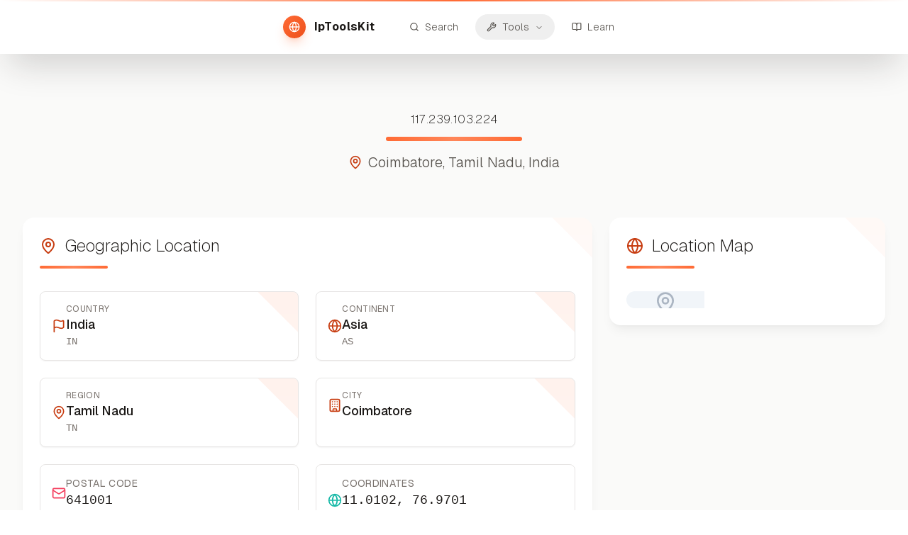

--- FILE ---
content_type: text/html; charset=utf-8
request_url: https://iptoolskit.com/ip/117.239.103.224
body_size: 11766
content:
<!DOCTYPE html><html lang="en" class="__variable_fb8f2c __variable_f910ec"><head><meta charSet="utf-8"/><meta name="viewport" content="width=device-width, initial-scale=1.0"/><meta name="viewport" content="width=device-width, initial-scale=1"/><link rel="stylesheet" href="/_next/static/css/5b82c2c0da21416a.css" data-precedence="next"/><link rel="stylesheet" href="/_next/static/css/6ad9841b43ad2bc9.css" data-precedence="next"/><link rel="preload" as="script" fetchPriority="low" href="/_next/static/chunks/webpack-c555c82d5901fc6a.js"/><script src="/_next/static/chunks/4bd1b696-100b9d70ed4e49c1.js" async=""></script><script src="/_next/static/chunks/vendors-7dc801417fe2fe91.js" async=""></script><script src="/_next/static/chunks/common-4b264859c4c7cce2.js" async=""></script><script src="/_next/static/chunks/main-app-9435ab516ce55ff0.js" async=""></script><script src="/_next/static/chunks/ui-9c85549ef9de1a14.js" async=""></script><script src="/_next/static/chunks/app/layout-677bd43964300dce.js" async=""></script><script src="/_next/static/chunks/app/page-1cf477edc159f8a9.js" async=""></script><script src="/_next/static/chunks/app/ip/%5Bip%5D/error-960e2fddee807cf8.js" async=""></script><script async="" custom-element="amp-ad" src="https://cdn.ampproject.org/v0/amp-ad-0.1.js"></script><link rel="preload" href="https://www.googletagmanager.com/gtag/js?id=G-TST7JRSVF2" as="script"/><meta name="referrer" content="strict-origin-when-cross-origin"/><meta name="content-language" content="en"/><link rel="preconnect" href="https://upload.wikimedia.org" crossorigin="anonymous"/><link rel="dns-prefetch" href="//upload.wikimedia.org"/><link rel="preconnect" href="https://staticmap.openstreetmap.de" crossorigin="anonymous"/><link rel="dns-prefetch" href="//staticmap.openstreetmap.de"/><link rel="preconnect" href="https://api.mapbox.com" crossorigin="anonymous"/><link rel="dns-prefetch" href="//api.mapbox.com"/><link rel="preconnect" href="https://tiles.locationiq.com" crossorigin="anonymous"/><link rel="dns-prefetch" href="//tiles.locationiq.com"/><link rel="icon" type="image/x-icon" href="/favicon.ico"/><link rel="icon" type="image/svg+xml" sizes="16x16" href="/favicon-16x16.svg"/><link rel="icon" type="image/svg+xml" sizes="32x32" href="/favicon-32x32.svg"/><link rel="apple-touch-icon" sizes="180x180" href="/apple-touch-icon.png"/><link rel="manifest" href="/site.webmanifest"/><meta name="theme-color" content="#f97316"/><meta name="msapplication-TileColor" content="#f97316"/><meta name="msapplication-config" content="/browserconfig.xml"/><meta name="google-adsense-account" content="ca-pub-4956989988113166"/><meta name="next-size-adjust" content=""/><script src="/_next/static/chunks/polyfills-42372ed130431b0a.js" noModule=""></script></head><body class="__className_fb8f2c flex flex-col min-h-screen overflow-x-hidden"><div hidden=""><!--$?--><template id="B:0"></template><!--/$--></div><!--$?--><template id="B:1"></template><!--/$--><a href="#main-content" class="skip-link">Skip to main content</a><header role="banner" class="fixed top-0 left-0 w-full z-50 translate-y-0 opacity-100 scale-100 transition-all duration-500 ease-out"><div class="relative"><div class="bg-white/90 backdrop-blur-3xl border-0 shadow-2xl shadow-stone-900/20 px-4 lg:px-8 py-4 relative overflow-visible"><div class="absolute top-0 left-0 w-full h-0.5 bg-gradient-to-r from-transparent via-coral-500 to-transparent"></div><nav aria-label="Primary" class="flex items-center justify-center space-x-4 sm:space-x-8 w-full"><a aria-label="IpToolsKit home" class="flex items-center space-x-2 sm:space-x-3 hover:opacity-80 transition-all duration-300 group min-h-[44px] touch-manipulation" href="/"><div class="bg-gradient-to-br from-coral-500 to-coral-600 rounded-full p-2.5 sm:p-2 shadow-lg shadow-coral-500/25 group-hover:shadow-coral-500/40 transition-all duration-300" aria-hidden="true"><svg xmlns="http://www.w3.org/2000/svg" width="24" height="24" viewBox="0 0 24 24" fill="none" stroke="currentColor" stroke-width="2" stroke-linecap="round" stroke-linejoin="round" class="lucide lucide-globe w-4 h-4 text-white" aria-hidden="true" focusable="false"><circle cx="12" cy="12" r="10"></circle><path d="M12 2a14.5 14.5 0 0 0 0 20 14.5 14.5 0 0 0 0-20"></path><path d="M2 12h20"></path></svg></div><span class="text-base font-bold text-stone-900 tracking-wide hidden xs:block">IpToolsKit</span></a><div class="flex items-center space-x-1 sm:space-x-2"><a aria-label="Search" class="flex items-center space-x-2 px-3 sm:px-4 py-2 rounded-full text-stone-600 hover:text-coral-700 hover:bg-coral-50/80 transition-all duration-300 text-sm font-light group" href="/search"><svg xmlns="http://www.w3.org/2000/svg" width="24" height="24" viewBox="0 0 24 24" fill="none" stroke="currentColor" stroke-width="2" stroke-linecap="round" stroke-linejoin="round" class="lucide lucide-search w-6 h-6 sm:w-3.5 sm:h-3.5 group-hover:scale-110 transition-transform duration-300" aria-hidden="true" focusable="false"><path d="m21 21-4.34-4.34"></path><circle cx="11" cy="11" r="8"></circle></svg><span class="hidden sm:block">Search</span></a><nav aria-label="Main" data-orientation="horizontal" dir="ltr" class="relative z-10 flex items-center justify-center"><div style="position:relative"><ul data-orientation="horizontal" class="group flex flex-1 list-none items-center justify-center space-x-1" dir="ltr"><li><button id="radix-_R_59tb_-trigger-radix-_R_t9tb_" data-state="closed" aria-expanded="false" aria-controls="radix-_R_59tb_-content-radix-_R_t9tb_" class="group w-max justify-center focus-visible:outline-none focus-visible:ring-2 focus-visible:ring-coral-500/30 disabled:pointer-events-none disabled:opacity-50 data-[active]:bg-coral-50 data-[state=open]:bg-coral-50 group flex items-center space-x-2 rounded-full px-3 sm:px-4 py-2 h-auto text-stone-600 hover:text-coral-700 hover:bg-coral-50/80 text-sm font-light group transition-all duration-300" aria-label="Tools" data-radix-collection-item=""><svg xmlns="http://www.w3.org/2000/svg" width="24" height="24" viewBox="0 0 24 24" fill="none" stroke="currentColor" stroke-width="2" stroke-linecap="round" stroke-linejoin="round" class="lucide lucide-wrench w-6 h-6 sm:w-3.5 sm:h-3.5 group-hover:scale-110 transition-transform duration-300" aria-hidden="true" focusable="false"><path d="M14.7 6.3a1 1 0 0 0 0 1.4l1.6 1.6a1 1 0 0 0 1.4 0l3.106-3.105c.32-.322.863-.22.983.218a6 6 0 0 1-8.259 7.057l-7.91 7.91a1 1 0 0 1-2.999-3l7.91-7.91a6 6 0 0 1 7.057-8.259c.438.12.54.662.219.984z"></path></svg><span class="hidden sm:block">Tools</span> <svg xmlns="http://www.w3.org/2000/svg" width="24" height="24" viewBox="0 0 24 24" fill="none" stroke="currentColor" stroke-width="2" stroke-linecap="round" stroke-linejoin="round" class="lucide lucide-chevron-down hidden sm:inline-flex relative top-[1px] ml-1 h-3 w-3 transition duration-200 group-data-[state=open]:rotate-180" aria-hidden="true"><path d="m6 9 6 6 6-6"></path></svg></button></li></ul></div><div class="absolute left-0 top-full z-[75]"></div></nav><a aria-label="Learn" class="flex items-center space-x-2 px-3 sm:px-4 py-2 rounded-full text-stone-600 hover:text-coral-700 hover:bg-coral-50/80 transition-all duration-300 text-sm font-light group" href="/learn"><svg xmlns="http://www.w3.org/2000/svg" width="24" height="24" viewBox="0 0 24 24" fill="none" stroke="currentColor" stroke-width="2" stroke-linecap="round" stroke-linejoin="round" class="lucide lucide-book-open w-6 h-6 sm:w-3.5 sm:h-3.5 group-hover:scale-110 transition-transform duration-300" aria-hidden="true" focusable="false"><path d="M12 7v14"></path><path d="M3 18a1 1 0 0 1-1-1V4a1 1 0 0 1 1-1h5a4 4 0 0 1 4 4 4 4 0 0 1 4-4h5a1 1 0 0 1 1 1v13a1 1 0 0 1-1 1h-6a3 3 0 0 0-3 3 3 3 0 0 0-3-3z"></path></svg><span class="hidden sm:block">Learn</span></a></div></nav></div></div></header><main id="main-content" class="flex-1 bg-stone-50 transition-colors duration-300 pt-20 overflow-x-hidden"><!--$?--><template id="B:2"></template><div class="min-h-screen bg-stone-50 pt-24"><div class="max-w-7xl mx-auto px-4 sm:px-6 lg:px-8 py-8"><div class="text-center mb-12"><div class="animate-pulse rounded-md bg-muted h-12 w-96 mx-auto mb-4"></div><div class="animate-pulse rounded-md bg-muted h-6 w-[32rem] mx-auto mb-8"></div><div class="flex justify-center space-x-4 mb-8"><div class="animate-pulse rounded-md bg-muted h-12 w-32"></div><div class="animate-pulse rounded-md bg-muted h-12 w-24"></div></div></div><div class="grid grid-cols-1 md:grid-cols-2 lg:grid-cols-3 gap-6 mb-12"><div class="bg-white rounded-lg p-6 shadow-sm"><div class="animate-pulse rounded-md bg-muted h-6 w-3/4 mb-3"></div><div class="animate-pulse rounded-md bg-muted h-4 w-full mb-2"></div><div class="animate-pulse rounded-md bg-muted h-4 w-2/3 mb-4"></div><div class="animate-pulse rounded-md bg-muted h-8 w-20"></div></div><div class="bg-white rounded-lg p-6 shadow-sm"><div class="animate-pulse rounded-md bg-muted h-6 w-3/4 mb-3"></div><div class="animate-pulse rounded-md bg-muted h-4 w-full mb-2"></div><div class="animate-pulse rounded-md bg-muted h-4 w-2/3 mb-4"></div><div class="animate-pulse rounded-md bg-muted h-8 w-20"></div></div><div class="bg-white rounded-lg p-6 shadow-sm"><div class="animate-pulse rounded-md bg-muted h-6 w-3/4 mb-3"></div><div class="animate-pulse rounded-md bg-muted h-4 w-full mb-2"></div><div class="animate-pulse rounded-md bg-muted h-4 w-2/3 mb-4"></div><div class="animate-pulse rounded-md bg-muted h-8 w-20"></div></div><div class="bg-white rounded-lg p-6 shadow-sm"><div class="animate-pulse rounded-md bg-muted h-6 w-3/4 mb-3"></div><div class="animate-pulse rounded-md bg-muted h-4 w-full mb-2"></div><div class="animate-pulse rounded-md bg-muted h-4 w-2/3 mb-4"></div><div class="animate-pulse rounded-md bg-muted h-8 w-20"></div></div><div class="bg-white rounded-lg p-6 shadow-sm"><div class="animate-pulse rounded-md bg-muted h-6 w-3/4 mb-3"></div><div class="animate-pulse rounded-md bg-muted h-4 w-full mb-2"></div><div class="animate-pulse rounded-md bg-muted h-4 w-2/3 mb-4"></div><div class="animate-pulse rounded-md bg-muted h-8 w-20"></div></div><div class="bg-white rounded-lg p-6 shadow-sm"><div class="animate-pulse rounded-md bg-muted h-6 w-3/4 mb-3"></div><div class="animate-pulse rounded-md bg-muted h-4 w-full mb-2"></div><div class="animate-pulse rounded-md bg-muted h-4 w-2/3 mb-4"></div><div class="animate-pulse rounded-md bg-muted h-8 w-20"></div></div></div><div class="flex justify-center items-center py-12"><svg xmlns="http://www.w3.org/2000/svg" width="24" height="24" viewBox="0 0 24 24" fill="none" stroke="currentColor" stroke-width="2" stroke-linecap="round" stroke-linejoin="round" class="lucide lucide-loader-circle h-8 w-8 animate-spin text-coral-700" aria-hidden="true"><path d="M21 12a9 9 0 1 1-6.219-8.56"></path></svg><span class="ml-3 text-stone-600">Loading...</span></div></div></div><!--/$--></main><footer class="border-t border-stone-200 pt-6 sm:pt-8 bg-gradient-to-br from-white to-stone-50 transition-all duration-300 overflow-hidden"><div class="max-w-7xl mx-auto px-4 sm:px-6 lg:px-8 relative"><div class="grid grid-cols-1 sm:grid-cols-2 md:grid-cols-4 gap-6 sm:gap-8 mb-6 sm:mb-8"><div class="flex flex-col items-center sm:items-start text-center sm:text-left gap-2"><div class="flex items-center gap-2 text-base sm:text-lg font-semibold text-stone-800"><span>IpToolsKit</span><span class="text-xs sm:text-sm text-stone-500 font-light">© <!-- -->2026</span></div></div><div class="flex flex-col items-center sm:items-start text-center sm:text-left gap-3 sm:gap-0"><span class="text-sm font-semibold text-stone-800 uppercase tracking-wide sm:block sm:mb-3">Resources</span><div class="flex flex-wrap justify-center gap-2 sm:flex-col sm:justify-start sm:space-y-1 sm:gap-0"><a class="inline-flex items-center px-2.5 py-1 rounded-full text-stone-600 hover:text-coral-700 hover:bg-coral-50/80 transition-all duration-300 font-light text-sm touch-manipulation min-h-[32px] sm:w-full sm:px-0 sm:py-0.5 sm:rounded-none sm:hover:bg-transparent sm:justify-start sm:text-left" href="/organizations">Organizations</a><a class="inline-flex items-center px-2.5 py-1 rounded-full text-stone-600 hover:text-coral-700 hover:bg-coral-50/80 transition-all duration-300 font-light text-sm touch-manipulation min-h-[32px] sm:w-full sm:px-0 sm:py-0.5 sm:rounded-none sm:hover:bg-transparent sm:justify-start sm:text-left" href="/learn">Learn &amp; Guides</a><a class="inline-flex items-center px-2.5 py-1 rounded-full text-stone-600 hover:text-coral-700 hover:bg-coral-50/80 transition-all duration-300 font-light text-sm touch-manipulation min-h-[32px] sm:w-full sm:px-0 sm:py-0.5 sm:rounded-none sm:hover:bg-transparent sm:justify-start sm:text-left" href="/tools">Tools</a></div></div><div class="flex flex-col items-center sm:items-start text-center sm:text-left gap-3 sm:gap-0"><span class="text-sm font-semibold text-stone-800 uppercase tracking-wide sm:block sm:mb-3">Tools</span><div class="flex flex-wrap justify-center gap-2 sm:flex-col sm:justify-start sm:space-y-1 sm:gap-0"><a class="inline-flex items-center px-2.5 py-1 rounded-full text-stone-600 hover:text-coral-700 hover:bg-coral-50/80 transition-all duration-300 font-light text-sm touch-manipulation min-h-[32px] sm:w-full sm:px-0 sm:py-0.5 sm:rounded-none sm:hover:bg-transparent sm:justify-start sm:text-left" href="/tools/ping">Ping</a><a class="inline-flex items-center px-2.5 py-1 rounded-full text-stone-600 hover:text-coral-700 hover:bg-coral-50/80 transition-all duration-300 font-light text-sm touch-manipulation min-h-[32px] sm:w-full sm:px-0 sm:py-0.5 sm:rounded-none sm:hover:bg-transparent sm:justify-start sm:text-left" href="/tools/dns">DNS Lookup</a><a class="inline-flex items-center px-2.5 py-1 rounded-full text-stone-600 hover:text-coral-700 hover:bg-coral-50/80 transition-all duration-300 font-light text-sm touch-manipulation min-h-[32px] sm:w-full sm:px-0 sm:py-0.5 sm:rounded-none sm:hover:bg-transparent sm:justify-start sm:text-left" href="/tools/speed-test">Speed Test</a></div></div><div class="flex flex-col items-center sm:items-start text-center sm:text-left gap-3 sm:gap-0"><span class="text-sm font-semibold text-stone-800 uppercase tracking-wide sm:block sm:mb-3">Legal</span><div class="flex flex-wrap justify-center gap-2 sm:flex-col sm:justify-start sm:space-y-1 sm:gap-0"><a class="inline-flex items-center px-2.5 py-1 rounded-full text-stone-600 hover:text-coral-700 hover:bg-coral-50/80 transition-all duration-300 font-light text-sm touch-manipulation min-h-[32px] sm:w-full sm:px-0 sm:py-0.5 sm:rounded-none sm:hover:bg-transparent sm:justify-start sm:text-left" href="/privacy">Privacy Policy</a><a class="inline-flex items-center px-2.5 py-1 rounded-full text-stone-600 hover:text-coral-700 hover:bg-coral-50/80 transition-all duration-300 font-light text-sm touch-manipulation min-h-[32px] sm:w-full sm:px-0 sm:py-0.5 sm:rounded-none sm:hover:bg-transparent sm:justify-start sm:text-left" href="/about">About</a><a class="inline-flex items-center px-2.5 py-1 rounded-full text-stone-600 hover:text-coral-700 hover:bg-coral-50/80 transition-all duration-300 font-light text-sm touch-manipulation min-h-[32px] sm:w-full sm:px-0 sm:py-0.5 sm:rounded-none sm:hover:bg-transparent sm:justify-start sm:text-left" href="/imprint">Imprint</a></div></div></div></div></footer><script>requestAnimationFrame(function(){$RT=performance.now()});</script><script src="/_next/static/chunks/webpack-c555c82d5901fc6a.js" id="_R_" async=""></script><div hidden id="S:1"><script>(self.__next_s=self.__next_s||[]).push([0,{"children":"\n          window.dataLayer = window.dataLayer || [];\n          function gtag(){dataLayer.push(arguments);}\n          \n          // Default consent to denied - Google Funding Choices will update when user consents\n          gtag('consent', 'default', {\n            'ad_storage': 'denied',\n            'ad_user_data': 'denied',\n            'ad_personalization': 'denied',\n            'analytics_storage': 'denied',\n            'wait_for_update': 500\n          });\n        ","id":"google-consent-mode"}])</script></div><script>$RB=[];$RV=function(a){$RT=performance.now();for(var b=0;b<a.length;b+=2){var c=a[b],e=a[b+1];null!==e.parentNode&&e.parentNode.removeChild(e);var f=c.parentNode;if(f){var g=c.previousSibling,h=0;do{if(c&&8===c.nodeType){var d=c.data;if("/$"===d||"/&"===d)if(0===h)break;else h--;else"$"!==d&&"$?"!==d&&"$~"!==d&&"$!"!==d&&"&"!==d||h++}d=c.nextSibling;f.removeChild(c);c=d}while(c);for(;e.firstChild;)f.insertBefore(e.firstChild,c);g.data="$";g._reactRetry&&requestAnimationFrame(g._reactRetry)}}a.length=0};
$RC=function(a,b){if(b=document.getElementById(b))(a=document.getElementById(a))?(a.previousSibling.data="$~",$RB.push(a,b),2===$RB.length&&("number"!==typeof $RT?requestAnimationFrame($RV.bind(null,$RB)):(a=performance.now(),setTimeout($RV.bind(null,$RB),2300>a&&2E3<a?2300-a:$RT+300-a)))):b.parentNode.removeChild(b)};$RC("B:1","S:1")</script><div hidden id="S:2"><!--$?--><template id="B:3"></template><div class="min-h-screen bg-stone-50"><div class="bg-white border-b border-stone-200"><div class="max-w-7xl mx-auto px-4 sm:px-6 lg:px-8 py-4"><div class="flex items-center space-x-2"><div class="animate-pulse rounded-md bg-muted h-6 w-24"></div><span class="text-stone-400">/</span><div class="animate-pulse rounded-md bg-muted h-6 w-32"></div></div></div></div><div class="max-w-7xl mx-auto px-4 sm:px-6 lg:px-8 py-8"><div class="grid grid-cols-1 lg:grid-cols-3 gap-8"><div class="lg:col-span-2 space-y-6"><div class="bg-white rounded-lg p-6 shadow-sm"><div class="flex items-center space-x-3 mb-4"><div class="p-2 bg-coral-100 rounded-lg"><svg xmlns="http://www.w3.org/2000/svg" width="24" height="24" viewBox="0 0 24 24" fill="none" stroke="currentColor" stroke-width="2" stroke-linecap="round" stroke-linejoin="round" class="lucide lucide-globe h-6 w-6 text-coral-700" aria-hidden="true"><circle cx="12" cy="12" r="10"></circle><path d="M12 2a14.5 14.5 0 0 0 0 20 14.5 14.5 0 0 0 0-20"></path><path d="M2 12h20"></path></svg></div><div><div class="animate-pulse rounded-md bg-muted h-8 w-48 mb-2"></div><div class="animate-pulse rounded-md bg-muted h-4 w-32"></div></div></div></div><div class="bg-white rounded-lg p-6 shadow-sm"><div class="flex items-center space-x-3 mb-4"><svg xmlns="http://www.w3.org/2000/svg" width="24" height="24" viewBox="0 0 24 24" fill="none" stroke="currentColor" stroke-width="2" stroke-linecap="round" stroke-linejoin="round" class="lucide lucide-map-pin h-5 w-5 text-coral-700" aria-hidden="true"><path d="M20 10c0 4.993-5.539 10.193-7.399 11.799a1 1 0 0 1-1.202 0C9.539 20.193 4 14.993 4 10a8 8 0 0 1 16 0"></path><circle cx="12" cy="10" r="3"></circle></svg><div class="animate-pulse rounded-md bg-muted h-6 w-32"></div></div><div class="grid grid-cols-2 gap-4"><div><div class="animate-pulse rounded-md bg-muted h-4 w-16 mb-2"></div><div class="animate-pulse rounded-md bg-muted h-6 w-24"></div></div><div><div class="animate-pulse rounded-md bg-muted h-4 w-16 mb-2"></div><div class="animate-pulse rounded-md bg-muted h-6 w-20"></div></div><div><div class="animate-pulse rounded-md bg-muted h-4 w-12 mb-2"></div><div class="animate-pulse rounded-md bg-muted h-6 w-28"></div></div><div><div class="animate-pulse rounded-md bg-muted h-4 w-14 mb-2"></div><div class="animate-pulse rounded-md bg-muted h-6 w-22"></div></div></div></div><div class="bg-white rounded-lg p-6 shadow-sm"><div class="flex items-center space-x-3 mb-4"><svg xmlns="http://www.w3.org/2000/svg" width="24" height="24" viewBox="0 0 24 24" fill="none" stroke="currentColor" stroke-width="2" stroke-linecap="round" stroke-linejoin="round" class="lucide lucide-server h-5 w-5 text-coral-700" aria-hidden="true"><rect width="20" height="8" x="2" y="2" rx="2" ry="2"></rect><rect width="20" height="8" x="2" y="14" rx="2" ry="2"></rect><line x1="6" x2="6.01" y1="6" y2="6"></line><line x1="6" x2="6.01" y1="18" y2="18"></line></svg><div class="animate-pulse rounded-md bg-muted h-6 w-28"></div></div><div class="space-y-3"><div><div class="animate-pulse rounded-md bg-muted h-4 w-20 mb-2"></div><div class="animate-pulse rounded-md bg-muted h-5 w-40"></div></div><div><div class="animate-pulse rounded-md bg-muted h-4 w-16 mb-2"></div><div class="animate-pulse rounded-md bg-muted h-5 w-36"></div></div></div></div><div class="bg-white rounded-lg p-6 shadow-sm"><div class="flex items-center space-x-3 mb-4"><svg xmlns="http://www.w3.org/2000/svg" width="24" height="24" viewBox="0 0 24 24" fill="none" stroke="currentColor" stroke-width="2" stroke-linecap="round" stroke-linejoin="round" class="lucide lucide-shield h-5 w-5 text-coral-700" aria-hidden="true"><path d="M20 13c0 5-3.5 7.5-7.66 8.95a1 1 0 0 1-.67-.01C7.5 20.5 4 18 4 13V6a1 1 0 0 1 1-1c2 0 4.5-1.2 6.24-2.72a1.17 1.17 0 0 1 1.52 0C14.51 3.81 17 5 19 5a1 1 0 0 1 1 1z"></path></svg><div class="animate-pulse rounded-md bg-muted h-6 w-24"></div></div><div class="grid grid-cols-2 gap-4"><div class="animate-pulse bg-muted h-16 w-full rounded"></div><div class="animate-pulse bg-muted h-16 w-full rounded"></div></div></div></div><div class="space-y-6"><div class="bg-white rounded-lg p-6 shadow-sm"><div class="animate-pulse rounded-md bg-muted h-6 w-24 mb-4"></div><div class="animate-pulse bg-muted h-48 w-full rounded"></div></div><div class="bg-white rounded-lg p-6 shadow-sm"><div class="animate-pulse rounded-md bg-muted h-6 w-32 mb-4"></div><div class="space-y-3"><div class="animate-pulse rounded-md bg-muted h-10 w-full"></div><div class="animate-pulse rounded-md bg-muted h-10 w-full"></div><div class="animate-pulse rounded-md bg-muted h-10 w-full"></div></div></div></div></div><div class="flex justify-center items-center py-8"><svg xmlns="http://www.w3.org/2000/svg" width="24" height="24" viewBox="0 0 24 24" fill="none" stroke="currentColor" stroke-width="2" stroke-linecap="round" stroke-linejoin="round" class="lucide lucide-loader-circle h-6 w-6 animate-spin text-coral-700 mr-3" aria-hidden="true"><path d="M21 12a9 9 0 1 1-6.219-8.56"></path></svg><span class="text-stone-600">Loading IP information...</span></div></div></div><!--/$--></div><script>$RC("B:2","S:2")</script><div hidden id="S:3"><!--$?--><template id="B:4"></template><div class="bg-stone-50 dark:bg-stone-950 transition-colors duration-300"><section class="relative overflow-hidden"><div class="max-w-7xl mx-auto px-4 pt-12 sm:pt-20 mb-12 lg:mb-16 relative"><div class="text-center"><div class="h-12 sm:h-16 bg-stone-200 dark:bg-stone-800 rounded-2xl max-w-2xl mx-auto mb-4 animate-pulse"></div><div class="flex items-center justify-center gap-2 max-w-xl mx-auto"><div class="w-5 h-5 rounded bg-coral-200/60 dark:bg-coral-900/40"></div><div class="h-6 bg-stone-200 dark:bg-stone-800 rounded-lg w-2/3 animate-pulse"></div></div></div></div></section><div class="max-w-7xl mx-auto px-4 sm:px-6 lg:px-8 pb-4 sm:pb-6 lg:pb-8"><div class="grid lg:grid-cols-3 gap-6"><div class="lg:col-span-2 space-y-6"><div class="text-card-foreground relative overflow-hidden bg-white dark:bg-stone-900 border-0 shadow-lg shadow-stone-900/5 dark:shadow-black/20 rounded-2xl"><div class="pointer-events-none absolute top-0 right-0 w-20 h-20 opacity-5 dark:opacity-10"><div class="w-full h-full bg-gradient-to-br from-coral-500 to-coral-400 rotate-45 translate-x-10 -translate-y-10"></div></div><div class="p-6"><div class="mb-8"><div class="h-8 bg-stone-200 dark:bg-stone-800 rounded max-w-xs mb-2 animate-pulse"></div><div class="w-24 h-1 bg-gradient-to-r from-coral-500 via-coral-400 to-coral-500 rounded-full"></div></div><div class="grid md:grid-cols-2 gap-6"><div class="p-4 rounded-lg bg-white dark:bg-stone-900 border border-stone-200 dark:border-stone-700 shadow-sm"><div class="flex items-center gap-3"><div class="w-5 h-5 bg-stone-300 dark:bg-stone-700 rounded animate-pulse"></div><div class="flex-1 min-w-0"><div class="h-3 bg-stone-200 dark:bg-stone-800 rounded w-20 mb-2 animate-pulse"></div><div class="h-4 bg-stone-200 dark:bg-stone-800 rounded w-32 animate-pulse"></div></div></div></div><div class="p-4 rounded-lg bg-white dark:bg-stone-900 border border-stone-200 dark:border-stone-700 shadow-sm"><div class="flex items-center gap-3"><div class="w-5 h-5 bg-stone-300 dark:bg-stone-700 rounded animate-pulse"></div><div class="flex-1 min-w-0"><div class="h-3 bg-stone-200 dark:bg-stone-800 rounded w-20 mb-2 animate-pulse"></div><div class="h-4 bg-stone-200 dark:bg-stone-800 rounded w-32 animate-pulse"></div></div></div></div><div class="p-4 rounded-lg bg-white dark:bg-stone-900 border border-stone-200 dark:border-stone-700 shadow-sm"><div class="flex items-center gap-3"><div class="w-5 h-5 bg-stone-300 dark:bg-stone-700 rounded animate-pulse"></div><div class="flex-1 min-w-0"><div class="h-3 bg-stone-200 dark:bg-stone-800 rounded w-20 mb-2 animate-pulse"></div><div class="h-4 bg-stone-200 dark:bg-stone-800 rounded w-32 animate-pulse"></div></div></div></div><div class="p-4 rounded-lg bg-white dark:bg-stone-900 border border-stone-200 dark:border-stone-700 shadow-sm"><div class="flex items-center gap-3"><div class="w-5 h-5 bg-stone-300 dark:bg-stone-700 rounded animate-pulse"></div><div class="flex-1 min-w-0"><div class="h-3 bg-stone-200 dark:bg-stone-800 rounded w-20 mb-2 animate-pulse"></div><div class="h-4 bg-stone-200 dark:bg-stone-800 rounded w-32 animate-pulse"></div></div></div></div><div class="p-4 rounded-lg bg-white dark:bg-stone-900 border border-stone-200 dark:border-stone-700 shadow-sm"><div class="flex items-center gap-3"><div class="w-5 h-5 bg-stone-300 dark:bg-stone-700 rounded animate-pulse"></div><div class="flex-1 min-w-0"><div class="h-3 bg-stone-200 dark:bg-stone-800 rounded w-20 mb-2 animate-pulse"></div><div class="h-4 bg-stone-200 dark:bg-stone-800 rounded w-32 animate-pulse"></div></div></div></div><div class="p-4 rounded-lg bg-white dark:bg-stone-900 border border-stone-200 dark:border-stone-700 shadow-sm"><div class="flex items-center gap-3"><div class="w-5 h-5 bg-stone-300 dark:bg-stone-700 rounded animate-pulse"></div><div class="flex-1 min-w-0"><div class="h-3 bg-stone-200 dark:bg-stone-800 rounded w-20 mb-2 animate-pulse"></div><div class="h-4 bg-stone-200 dark:bg-stone-800 rounded w-32 animate-pulse"></div></div></div></div></div></div></div><div class="text-card-foreground relative overflow-hidden bg-white dark:bg-stone-900 border-0 shadow-lg shadow-stone-900/5 dark:shadow-black/20 rounded-2xl"><div class="pointer-events-none absolute top-0 right-0 w-20 h-20 opacity-5 dark:opacity-10"><div class="w-full h-full bg-gradient-to-br from-coral-500 to-coral-400 rotate-45 translate-x-10 -translate-y-10"></div></div><div class="p-6"><div class="mb-8"><div class="h-8 bg-stone-200 dark:bg-stone-800 rounded max-w-xs mb-2 animate-pulse"></div><div class="w-24 h-1 bg-gradient-to-r from-coral-500 via-coral-400 to-coral-500 rounded-full"></div></div><div class="grid md:grid-cols-2 gap-6"><div class="p-4 rounded-lg bg-white dark:bg-stone-900 border border-stone-200 dark:border-stone-700 shadow-sm"><div class="flex items-center gap-3"><div class="w-5 h-5 bg-stone-300 dark:bg-stone-700 rounded animate-pulse"></div><div class="flex-1 min-w-0"><div class="h-3 bg-stone-200 dark:bg-stone-800 rounded w-28 mb-2 animate-pulse"></div><div class="h-4 bg-stone-200 dark:bg-stone-800 rounded w-40 animate-pulse"></div></div></div></div><div class="p-4 rounded-lg bg-white dark:bg-stone-900 border border-stone-200 dark:border-stone-700 shadow-sm"><div class="flex items-center gap-3"><div class="w-5 h-5 bg-stone-300 dark:bg-stone-700 rounded animate-pulse"></div><div class="flex-1 min-w-0"><div class="h-3 bg-stone-200 dark:bg-stone-800 rounded w-28 mb-2 animate-pulse"></div><div class="h-4 bg-stone-200 dark:bg-stone-800 rounded w-40 animate-pulse"></div></div></div></div><div class="p-4 rounded-lg bg-white dark:bg-stone-900 border border-stone-200 dark:border-stone-700 shadow-sm"><div class="flex items-center gap-3"><div class="w-5 h-5 bg-stone-300 dark:bg-stone-700 rounded animate-pulse"></div><div class="flex-1 min-w-0"><div class="h-3 bg-stone-200 dark:bg-stone-800 rounded w-28 mb-2 animate-pulse"></div><div class="h-4 bg-stone-200 dark:bg-stone-800 rounded w-40 animate-pulse"></div></div></div></div><div class="p-4 rounded-lg bg-white dark:bg-stone-900 border border-stone-200 dark:border-stone-700 shadow-sm"><div class="flex items-center gap-3"><div class="w-5 h-5 bg-stone-300 dark:bg-stone-700 rounded animate-pulse"></div><div class="flex-1 min-w-0"><div class="h-3 bg-stone-200 dark:bg-stone-800 rounded w-28 mb-2 animate-pulse"></div><div class="h-4 bg-stone-200 dark:bg-stone-800 rounded w-40 animate-pulse"></div></div></div></div></div><div class="mt-8 pt-6 border-t border-stone-200 dark:border-stone-700"><div class="flex flex-wrap gap-2"><div class="h-6 rounded-full bg-stone-200 dark:bg-stone-800 w-28 animate-pulse"></div><div class="h-6 rounded-full bg-stone-200 dark:bg-stone-800 w-32 animate-pulse"></div></div></div></div></div></div><div class="space-y-6"><div class="text-card-foreground relative overflow-hidden bg-white dark:bg-stone-900 border-0 shadow-lg shadow-stone-900/5 dark:shadow-black/20 rounded-2xl"><div class="pointer-events-none absolute top-0 right-0 w-20 h-20 opacity-5 dark:opacity-10"><div class="w-full h-full bg-gradient-to-br from-coral-500 to-coral-400 rotate-45 translate-x-10 -translate-y-10"></div></div><div class="p-6"><div class="mb-8"><div class="h-8 bg-stone-200 dark:bg-stone-800 rounded max-w-xs mb-2 animate-pulse"></div><div class="w-24 h-1 bg-gradient-to-r from-coral-500 via-coral-400 to-coral-500 rounded-full"></div></div><div class="bg-stone-200 dark:bg-stone-800 rounded-2xl w-full max-w-[400px] aspect-square mx-auto animate-pulse flex items-center justify-center"><svg xmlns="http://www.w3.org/2000/svg" width="24" height="24" viewBox="0 0 24 24" fill="none" stroke="currentColor" stroke-width="2" stroke-linecap="round" stroke-linejoin="round" class="lucide lucide-globe w-12 h-12 text-stone-400 dark:text-stone-600" aria-hidden="true"><circle cx="12" cy="12" r="10"></circle><path d="M12 2a14.5 14.5 0 0 0 0 20 14.5 14.5 0 0 0 0-20"></path><path d="M2 12h20"></path></svg></div></div></div><div class="text-card-foreground relative overflow-hidden bg-white dark:bg-stone-900 border-0 shadow-lg shadow-stone-900/5 dark:shadow-black/20 rounded-2xl"><div class="pointer-events-none absolute top-0 right-0 w-20 h-20 opacity-5 dark:opacity-10"><div class="w-full h-full bg-gradient-to-br from-coral-500 to-coral-400 rotate-45 translate-x-10 -translate-y-10"></div></div><div class="p-6"><div class="mb-8"><div class="h-8 bg-stone-200 dark:bg-stone-800 rounded max-w-xs mb-2 animate-pulse"></div><div class="w-24 h-1 bg-gradient-to-r from-coral-500 via-coral-400 to-coral-500 rounded-full"></div></div><div class="space-y-6"><div class="p-4 border border-stone-200 dark:border-stone-700 rounded-lg"><div class="flex items-center gap-3 mb-2"><div class="w-5 h-5 bg-stone-300 dark:bg-stone-700 rounded animate-pulse"></div><div class="h-3 bg-stone-200 dark:bg-stone-800 rounded w-28 animate-pulse"></div></div><div class="h-4 bg-stone-200 dark:bg-stone-800 rounded w-32 animate-pulse"></div></div><div class="p-4 border border-stone-200 dark:border-stone-700 rounded-lg"><div class="flex items-center gap-3 mb-2"><div class="w-5 h-5 bg-stone-300 dark:bg-stone-700 rounded animate-pulse"></div><div class="h-3 bg-stone-200 dark:bg-stone-800 rounded w-28 animate-pulse"></div></div><div class="h-4 bg-stone-200 dark:bg-stone-800 rounded w-32 animate-pulse"></div></div><div class="p-4 border border-stone-200 dark:border-stone-700 rounded-lg"><div class="h-3 bg-stone-200 dark:bg-stone-800 rounded w-24 mb-3 animate-pulse"></div><div class="flex flex-wrap gap-2"><div class="h-5 bg-stone-200 dark:bg-stone-800 rounded w-20 animate-pulse"></div><div class="h-5 bg-stone-200 dark:bg-stone-800 rounded w-24 animate-pulse"></div><div class="h-5 bg-stone-200 dark:bg-stone-800 rounded w-16 animate-pulse"></div></div></div></div></div></div><div class="text-card-foreground relative overflow-hidden bg-white dark:bg-stone-900 border-0 shadow-lg shadow-stone-900/5 dark:shadow-black/20 rounded-2xl"><div class="p-6"><div class="h-5 bg-stone-200 dark:bg-stone-800 rounded w-40 mb-3 animate-pulse"></div><div class="space-y-2"><div class="h-4 bg-stone-200 dark:bg-stone-800 rounded w-full animate-pulse"></div><div class="h-4 bg-stone-200 dark:bg-stone-800 rounded w-3/4 animate-pulse"></div></div></div></div></div></div></div></div><!--/$--></div><script>$RC("B:3","S:3")</script><div hidden id="S:4"><template id="P:5"></template><!--$?--><template id="B:6"></template><!--/$--></div><div hidden id="S:6"></div><script>$RC("B:6","S:6")</script><title>117.239.103.224 - IP Address Lookup | IpToolsKit</title><meta name="description" content="Detailed geolocation information for IP address 117.239.103.224 including location, ISP details, and security analysis."/><meta name="author" content="IpToolsKit"/><meta name="keywords" content="IP intelligence, IP lookup, network analysis, IP address, geolocation tool, network security, DNS lookup"/><meta name="creator" content="IpToolsKit"/><meta name="publisher" content="IpToolsKit"/><meta name="robots" content="index, follow"/><meta name="googlebot" content="index, follow, max-video-preview:-1, max-image-preview:large, max-snippet:-1"/><link rel="canonical" href="https://iptoolskit.com"/><meta name="format-detection" content="telephone=no, address=no, email=no"/><meta property="og:title" content="IP Address Lookup - 117.239.103.224"/><meta property="og:description" content="View location, ISP, and security information for 117.239.103.224"/><meta name="twitter:card" content="summary_large_image"/><meta name="twitter:title" content="IpToolsKit - Free IP Address Lookup &amp; Location Finder"/><meta name="twitter:description" content="Find the geographic location of any IP address instantly. IpToolsKit delivers detailed location data, ISP information, and security insights."/><div hidden id="S:0"></div><script>$RC("B:0","S:0")</script><script>(self.__next_f=self.__next_f||[]).push([0])</script><script>self.__next_f.push([1,"1:\"$Sreact.fragment\"\n2:\"$Sreact.suspense\"\n3:I[18939,[\"6209\",\"static/chunks/ui-9c85549ef9de1a14.js\",\"7177\",\"static/chunks/app/layout-677bd43964300dce.js\"],\"GoogleAnalytics\"]\n4:I[51479,[\"6209\",\"static/chunks/ui-9c85549ef9de1a14.js\",\"7177\",\"static/chunks/app/layout-677bd43964300dce.js\"],\"default\"]\n5:I[31309,[\"6209\",\"static/chunks/ui-9c85549ef9de1a14.js\",\"7177\",\"static/chunks/app/layout-677bd43964300dce.js\"],\"default\"]\n6:I[9766,[],\"\"]\n7:I[98924,[],\"\"]\n8:I[52619,[\"6209\",\"static/chunks/ui-9c85549ef9de1a14.js\",\"8974\",\"static/chunks/app/page-1cf477edc159f8a9.js\"],\"\"]\n15:I[57150,[],\"\"]\n16:I[69041,[\"6209\",\"static/chunks/ui-9c85549ef9de1a14.js\",\"3869\",\"static/chunks/app/ip/%5Bip%5D/error-960e2fddee807cf8.js\"],\"default\"]\n18:I[24431,[],\"OutletBoundary\"]\n1a:I[15278,[],\"AsyncMetadataOutlet\"]\n24:I[24431,[],\"ViewportBoundary\"]\n26:I[24431,[],\"MetadataBoundary\"]\n:HL[\"/_next/static/media/028c0d39d2e8f589-s.p.woff2\",\"font\",{\"crossOrigin\":\"\",\"type\":\"font/woff2\"}]\n:HL[\"/_next/static/media/5b01f339abf2f1a5.p.woff2\",\"font\",{\"crossOrigin\":\"\",\"type\":\"font/woff2\"}]\n:HL[\"/_next/static/css/5b82c2c0da21416a.css\",\"style\"]\n:HL[\"/_next/static/css/6ad9841b43ad2bc9.css\",\"style\"]\n"])</script><script>self.__next_f.push([1,"0:{\"P\":null,\"b\":\"gXtQrnTEw7pvLgYKJ1Fq4\",\"p\":\"\",\"c\":[\"\",\"ip\",\"117.239.103.224\"],\"i\":false,\"f\":[[[\"\",{\"children\":[\"ip\",{\"children\":[[\"ip\",\"117.239.103.224\",\"d\"],{\"children\":[\"__PAGE__\",{}]}]}]},\"$undefined\",\"$undefined\",true],[\"\",[\"$\",\"$1\",\"c\",{\"children\":[[[\"$\",\"link\",\"0\",{\"rel\":\"stylesheet\",\"href\":\"/_next/static/css/5b82c2c0da21416a.css\",\"precedence\":\"next\",\"crossOrigin\":\"$undefined\",\"nonce\":\"$undefined\"}],[\"$\",\"link\",\"1\",{\"rel\":\"stylesheet\",\"href\":\"/_next/static/css/6ad9841b43ad2bc9.css\",\"precedence\":\"next\",\"crossOrigin\":\"$undefined\",\"nonce\":\"$undefined\"}]],[\"$\",\"html\",null,{\"lang\":\"en\",\"className\":\"__variable_fb8f2c __variable_f910ec\",\"children\":[[\"$\",\"head\",null,{\"children\":[[\"$\",\"meta\",null,{\"name\":\"viewport\",\"content\":\"width=device-width, initial-scale=1.0\"}],[\"$\",\"meta\",null,{\"name\":\"referrer\",\"content\":\"strict-origin-when-cross-origin\"}],[\"$\",\"meta\",null,{\"name\":\"content-language\",\"content\":\"en\"}],[\"$\",\"link\",null,{\"rel\":\"preconnect\",\"href\":\"https://upload.wikimedia.org\",\"crossOrigin\":\"anonymous\"}],[\"$\",\"link\",null,{\"rel\":\"dns-prefetch\",\"href\":\"//upload.wikimedia.org\"}],[\"$\",\"link\",null,{\"rel\":\"preconnect\",\"href\":\"https://staticmap.openstreetmap.de\",\"crossOrigin\":\"anonymous\"}],[\"$\",\"link\",null,{\"rel\":\"dns-prefetch\",\"href\":\"//staticmap.openstreetmap.de\"}],[\"$\",\"link\",null,{\"rel\":\"preconnect\",\"href\":\"https://api.mapbox.com\",\"crossOrigin\":\"anonymous\"}],[\"$\",\"link\",null,{\"rel\":\"dns-prefetch\",\"href\":\"//api.mapbox.com\"}],[\"$\",\"link\",null,{\"rel\":\"preconnect\",\"href\":\"https://tiles.locationiq.com\",\"crossOrigin\":\"anonymous\"}],[\"$\",\"link\",null,{\"rel\":\"dns-prefetch\",\"href\":\"//tiles.locationiq.com\"}],[\"$\",\"link\",null,{\"rel\":\"icon\",\"type\":\"image/x-icon\",\"href\":\"/favicon.ico\"}],[\"$\",\"link\",null,{\"rel\":\"icon\",\"type\":\"image/svg+xml\",\"sizes\":\"16x16\",\"href\":\"/favicon-16x16.svg\"}],[\"$\",\"link\",null,{\"rel\":\"icon\",\"type\":\"image/svg+xml\",\"sizes\":\"32x32\",\"href\":\"/favicon-32x32.svg\"}],[\"$\",\"link\",null,{\"rel\":\"apple-touch-icon\",\"sizes\":\"180x180\",\"href\":\"/apple-touch-icon.png\"}],[\"$\",\"link\",null,{\"rel\":\"manifest\",\"href\":\"/site.webmanifest\"}],[\"$\",\"meta\",null,{\"name\":\"theme-color\",\"content\":\"#f97316\"}],[\"$\",\"meta\",null,{\"name\":\"msapplication-TileColor\",\"content\":\"#f97316\"}],[\"$\",\"meta\",null,{\"name\":\"msapplication-config\",\"content\":\"/browserconfig.xml\"}],[\"$\",\"meta\",null,{\"name\":\"google-adsense-account\",\"content\":\"ca-pub-4956989988113166\"}],[\"$\",\"script\",null,{\"async\":true,\"custom-element\":\"amp-ad\",\"src\":\"https://cdn.ampproject.org/v0/amp-ad-0.1.js\"}]]}],[\"$\",\"body\",null,{\"className\":\"__className_fb8f2c flex flex-col min-h-screen overflow-x-hidden\",\"children\":[[\"$\",\"$2\",null,{\"fallback\":null,\"children\":[\"$\",\"$L3\",null,{}]}],[\"$\",\"a\",null,{\"href\":\"#main-content\",\"className\":\"skip-link\",\"children\":\"Skip to main content\"}],[\"$\",\"$L4\",null,{\"children\":[[\"$\",\"$L5\",null,{}],[\"$\",\"main\",null,{\"id\":\"main-content\",\"className\":\"flex-1 bg-stone-50 transition-colors duration-300 pt-20 overflow-x-hidden\",\"children\":[\"$\",\"$L6\",null,{\"parallelRouterKey\":\"children\",\"error\":\"$undefined\",\"errorStyles\":\"$undefined\",\"errorScripts\":\"$undefined\",\"template\":[\"$\",\"$L7\",null,{}],\"templateStyles\":\"$undefined\",\"templateScripts\":\"$undefined\",\"notFound\":[[\"$\",\"div\",null,{\"className\":\"flex flex-col items-center justify-center text-center min-h-[60vh] px-6 py-24\",\"children\":[[\"$\",\"h1\",null,{\"className\":\"text-6xl font-light tracking-tight text-stone-800 mb-4\",\"children\":\"404\"}],[\"$\",\"p\",null,{\"className\":\"text-stone-600 mb-8 max-w-md\",\"children\":\"Page not found. The resource you requested does not exist.\"}],[\"$\",\"div\",null,{\"className\":\"flex flex-col sm:flex-row gap-4\",\"children\":[[\"$\",\"$L8\",null,{\"href\":\"/search\",\"className\":\"inline-block rounded-md bg-coral-800 text-white px-6 py-3 text-sm font-medium shadow hover:bg-coral-900 transition-colors\",\"children\":\"Go to Search\"}],[\"$\",\"$L8\",null,{\"href\":\"/\",\"className\":\"inline-block rounded-md border border-stone-300 px-6 py-3 text-sm font-medium text-stone-700 hover:bg-stone-100 transition-colors\",\"children\":\"Home\"}]]}]]}],[]],\"forbidden\":\"$undefined\",\"unauthorized\":\"$undefined\"}]}],[\"$\",\"footer\",null,{\"className\":\"border-t border-stone-200 pt-6 sm:pt-8 bg-gradient-to-br from-white to-stone-50 transition-all duration-300 overflow-hidden\",\"children\":[\"$\",\"div\",null,{\"className\":\"max-w-7xl mx-auto px-4 sm:px-6 lg:px-8 relative\",\"children\":[\"$\",\"div\",null,{\"className\":\"grid grid-cols-1 sm:grid-cols-2 md:grid-cols-4 gap-6 sm:gap-8 mb-6 sm:mb-8\",\"children\":[[\"$\",\"div\",null,{\"className\":\"flex flex-col items-center sm:items-start text-center sm:text-left gap-2\",\"children\":[\"$\",\"div\",null,{\"className\":\"flex items-center gap-2 text-base sm:text-lg font-semibold text-stone-800\",\"children\":[\"$L9\",\"$La\"]}]}],\"$Lb\",\"$Lc\",\"$Ld\"]}]}]}]]}]]}]]}]]}],{\"children\":[\"ip\",\"$Le\",{\"children\":[[\"ip\",\"117.239.103.224\",\"d\"],\"$Lf\",{\"children\":[\"__PAGE__\",\"$L10\",{},null,false]},[\"$L11\",[],[]],false]},[\"$L12\",[],[]],false]},[\"$L13\",[],[]],false],\"$L14\",false]],\"m\":\"$undefined\",\"G\":[\"$15\",[]],\"s\":false,\"S\":false}\n"])</script><script>self.__next_f.push([1,"9:[\"$\",\"span\",null,{\"children\":\"IpToolsKit\"}]\na:[\"$\",\"span\",null,{\"className\":\"text-xs sm:text-sm text-stone-500 font-light\",\"children\":[\"© \",2026]}]\n"])</script><script>self.__next_f.push([1,"b:[\"$\",\"div\",null,{\"className\":\"flex flex-col items-center sm:items-start text-center sm:text-left gap-3 sm:gap-0\",\"children\":[[\"$\",\"span\",null,{\"className\":\"text-sm font-semibold text-stone-800 uppercase tracking-wide sm:block sm:mb-3\",\"children\":\"Resources\"}],[\"$\",\"div\",null,{\"className\":\"flex flex-wrap justify-center gap-2 sm:flex-col sm:justify-start sm:space-y-1 sm:gap-0\",\"children\":[[\"$\",\"$L8\",null,{\"href\":\"/organizations\",\"className\":\"inline-flex items-center px-2.5 py-1 rounded-full text-stone-600 hover:text-coral-700 hover:bg-coral-50/80 transition-all duration-300 font-light text-sm touch-manipulation min-h-[32px] sm:w-full sm:px-0 sm:py-0.5 sm:rounded-none sm:hover:bg-transparent sm:justify-start sm:text-left\",\"children\":\"Organizations\"}],[\"$\",\"$L8\",null,{\"href\":\"/learn\",\"className\":\"inline-flex items-center px-2.5 py-1 rounded-full text-stone-600 hover:text-coral-700 hover:bg-coral-50/80 transition-all duration-300 font-light text-sm touch-manipulation min-h-[32px] sm:w-full sm:px-0 sm:py-0.5 sm:rounded-none sm:hover:bg-transparent sm:justify-start sm:text-left\",\"children\":\"Learn \u0026 Guides\"}],[\"$\",\"$L8\",null,{\"href\":\"/tools\",\"className\":\"inline-flex items-center px-2.5 py-1 rounded-full text-stone-600 hover:text-coral-700 hover:bg-coral-50/80 transition-all duration-300 font-light text-sm touch-manipulation min-h-[32px] sm:w-full sm:px-0 sm:py-0.5 sm:rounded-none sm:hover:bg-transparent sm:justify-start sm:text-left\",\"children\":\"Tools\"}]]}]]}]\n"])</script><script>self.__next_f.push([1,"c:[\"$\",\"div\",null,{\"className\":\"flex flex-col items-center sm:items-start text-center sm:text-left gap-3 sm:gap-0\",\"children\":[[\"$\",\"span\",null,{\"className\":\"text-sm font-semibold text-stone-800 uppercase tracking-wide sm:block sm:mb-3\",\"children\":\"Tools\"}],[\"$\",\"div\",null,{\"className\":\"flex flex-wrap justify-center gap-2 sm:flex-col sm:justify-start sm:space-y-1 sm:gap-0\",\"children\":[[\"$\",\"$L8\",null,{\"href\":\"/tools/ping\",\"className\":\"inline-flex items-center px-2.5 py-1 rounded-full text-stone-600 hover:text-coral-700 hover:bg-coral-50/80 transition-all duration-300 font-light text-sm touch-manipulation min-h-[32px] sm:w-full sm:px-0 sm:py-0.5 sm:rounded-none sm:hover:bg-transparent sm:justify-start sm:text-left\",\"children\":\"Ping\"}],[\"$\",\"$L8\",null,{\"href\":\"/tools/dns\",\"className\":\"inline-flex items-center px-2.5 py-1 rounded-full text-stone-600 hover:text-coral-700 hover:bg-coral-50/80 transition-all duration-300 font-light text-sm touch-manipulation min-h-[32px] sm:w-full sm:px-0 sm:py-0.5 sm:rounded-none sm:hover:bg-transparent sm:justify-start sm:text-left\",\"children\":\"DNS Lookup\"}],[\"$\",\"$L8\",null,{\"href\":\"/tools/speed-test\",\"className\":\"inline-flex items-center px-2.5 py-1 rounded-full text-stone-600 hover:text-coral-700 hover:bg-coral-50/80 transition-all duration-300 font-light text-sm touch-manipulation min-h-[32px] sm:w-full sm:px-0 sm:py-0.5 sm:rounded-none sm:hover:bg-transparent sm:justify-start sm:text-left\",\"children\":\"Speed Test\"}]]}]]}]\n"])</script><script>self.__next_f.push([1,"d:[\"$\",\"div\",null,{\"className\":\"flex flex-col items-center sm:items-start text-center sm:text-left gap-3 sm:gap-0\",\"children\":[[\"$\",\"span\",null,{\"className\":\"text-sm font-semibold text-stone-800 uppercase tracking-wide sm:block sm:mb-3\",\"children\":\"Legal\"}],[\"$\",\"div\",null,{\"className\":\"flex flex-wrap justify-center gap-2 sm:flex-col sm:justify-start sm:space-y-1 sm:gap-0\",\"children\":[[\"$\",\"$L8\",null,{\"href\":\"/privacy\",\"className\":\"inline-flex items-center px-2.5 py-1 rounded-full text-stone-600 hover:text-coral-700 hover:bg-coral-50/80 transition-all duration-300 font-light text-sm touch-manipulation min-h-[32px] sm:w-full sm:px-0 sm:py-0.5 sm:rounded-none sm:hover:bg-transparent sm:justify-start sm:text-left\",\"children\":\"Privacy Policy\"}],[\"$\",\"$L8\",null,{\"href\":\"/about\",\"className\":\"inline-flex items-center px-2.5 py-1 rounded-full text-stone-600 hover:text-coral-700 hover:bg-coral-50/80 transition-all duration-300 font-light text-sm touch-manipulation min-h-[32px] sm:w-full sm:px-0 sm:py-0.5 sm:rounded-none sm:hover:bg-transparent sm:justify-start sm:text-left\",\"children\":\"About\"}],[\"$\",\"$L8\",null,{\"href\":\"/imprint\",\"className\":\"inline-flex items-center px-2.5 py-1 rounded-full text-stone-600 hover:text-coral-700 hover:bg-coral-50/80 transition-all duration-300 font-light text-sm touch-manipulation min-h-[32px] sm:w-full sm:px-0 sm:py-0.5 sm:rounded-none sm:hover:bg-transparent sm:justify-start sm:text-left\",\"children\":\"Imprint\"}]]}]]}]\n"])</script><script>self.__next_f.push([1,"e:[\"$\",\"$1\",\"c\",{\"children\":[null,[\"$\",\"$L6\",null,{\"parallelRouterKey\":\"children\",\"error\":\"$undefined\",\"errorStyles\":\"$undefined\",\"errorScripts\":\"$undefined\",\"template\":[\"$\",\"$L7\",null,{}],\"templateStyles\":\"$undefined\",\"templateScripts\":\"$undefined\",\"notFound\":\"$undefined\",\"forbidden\":\"$undefined\",\"unauthorized\":\"$undefined\"}]]}]\nf:[\"$\",\"$1\",\"c\",{\"children\":[null,[\"$\",\"$L6\",null,{\"parallelRouterKey\":\"children\",\"error\":\"$16\",\"errorStyles\":[],\"errorScripts\":[],\"template\":[\"$\",\"$L7\",null,{}],\"templateStyles\":\"$undefined\",\"templateScripts\":\"$undefined\",\"notFound\":\"$undefined\",\"forbidden\":\"$undefined\",\"unauthorized\":\"$undefined\"}]]}]\n10:[\"$\",\"$1\",\"c\",{\"children\":[\"$L17\",null,[\"$\",\"$L18\",null,{\"children\":[\"$L19\",[\"$\",\"$L1a\",null,{\"promise\":\"$@1b\"}]]}]]}]\n"])</script><script>self.__next_f.push([1,"11:[\"$\",\"div\",\"l\",{\"className\":\"bg-stone-50 dark:bg-stone-950 transition-colors duration-300\",\"children\":[[\"$\",\"section\",null,{\"className\":\"relative overflow-hidden\",\"children\":[\"$\",\"div\",null,{\"className\":\"max-w-7xl mx-auto px-4 pt-12 sm:pt-20 mb-12 lg:mb-16 relative\",\"children\":[\"$\",\"div\",null,{\"className\":\"text-center\",\"children\":[[\"$\",\"div\",null,{\"className\":\"h-12 sm:h-16 bg-stone-200 dark:bg-stone-800 rounded-2xl max-w-2xl mx-auto mb-4 animate-pulse\"}],[\"$\",\"div\",null,{\"className\":\"flex items-center justify-center gap-2 max-w-xl mx-auto\",\"children\":[[\"$\",\"div\",null,{\"className\":\"w-5 h-5 rounded bg-coral-200/60 dark:bg-coral-900/40\"}],[\"$\",\"div\",null,{\"className\":\"h-6 bg-stone-200 dark:bg-stone-800 rounded-lg w-2/3 animate-pulse\"}]]}]]}]}]}],[\"$\",\"div\",null,{\"className\":\"max-w-7xl mx-auto px-4 sm:px-6 lg:px-8 pb-4 sm:pb-6 lg:pb-8\",\"children\":[\"$\",\"div\",null,{\"className\":\"grid lg:grid-cols-3 gap-6\",\"children\":[[\"$\",\"div\",null,{\"className\":\"lg:col-span-2 space-y-6\",\"children\":[[\"$\",\"div\",null,{\"ref\":\"$undefined\",\"className\":\"text-card-foreground relative overflow-hidden bg-white dark:bg-stone-900 border-0 shadow-lg shadow-stone-900/5 dark:shadow-black/20 rounded-2xl\",\"children\":[[\"$\",\"div\",null,{\"className\":\"pointer-events-none absolute top-0 right-0 w-20 h-20 opacity-5 dark:opacity-10\",\"children\":[\"$\",\"div\",null,{\"className\":\"w-full h-full bg-gradient-to-br from-coral-500 to-coral-400 rotate-45 translate-x-10 -translate-y-10\"}]}],[\"$\",\"div\",null,{\"ref\":\"$undefined\",\"className\":\"p-6\",\"children\":[[\"$\",\"div\",null,{\"className\":\"mb-8\",\"children\":[[\"$\",\"div\",null,{\"className\":\"h-8 bg-stone-200 dark:bg-stone-800 rounded max-w-xs mb-2 animate-pulse\"}],[\"$\",\"div\",null,{\"className\":\"w-24 h-1 bg-gradient-to-r from-coral-500 via-coral-400 to-coral-500 rounded-full\"}]]}],[\"$\",\"div\",null,{\"className\":\"grid md:grid-cols-2 gap-6\",\"children\":[[\"$\",\"div\",\"0\",{\"className\":\"p-4 rounded-lg bg-white dark:bg-stone-900 border border-stone-200 dark:border-stone-700 shadow-sm\",\"children\":[\"$\",\"div\",null,{\"className\":\"flex items-center gap-3\",\"children\":[[\"$\",\"div\",null,{\"className\":\"w-5 h-5 bg-stone-300 dark:bg-stone-700 rounded animate-pulse\"}],[\"$\",\"div\",null,{\"className\":\"flex-1 min-w-0\",\"children\":[[\"$\",\"div\",null,{\"className\":\"h-3 bg-stone-200 dark:bg-stone-800 rounded w-20 mb-2 animate-pulse\"}],[\"$\",\"div\",null,{\"className\":\"h-4 bg-stone-200 dark:bg-stone-800 rounded w-32 animate-pulse\"}]]}]]}]}],[\"$\",\"div\",\"1\",{\"className\":\"p-4 rounded-lg bg-white dark:bg-stone-900 border border-stone-200 dark:border-stone-700 shadow-sm\",\"children\":[\"$\",\"div\",null,{\"className\":\"flex items-center gap-3\",\"children\":[[\"$\",\"div\",null,{\"className\":\"w-5 h-5 bg-stone-300 dark:bg-stone-700 rounded animate-pulse\"}],[\"$\",\"div\",null,{\"className\":\"flex-1 min-w-0\",\"children\":[[\"$\",\"div\",null,{\"className\":\"h-3 bg-stone-200 dark:bg-stone-800 rounded w-20 mb-2 animate-pulse\"}],[\"$\",\"div\",null,{\"className\":\"h-4 bg-stone-200 dark:bg-stone-800 rounded w-32 animate-pulse\"}]]}]]}]}],[\"$\",\"div\",\"2\",{\"className\":\"p-4 rounded-lg bg-white dark:bg-stone-900 border border-stone-200 dark:border-stone-700 shadow-sm\",\"children\":[\"$\",\"div\",null,{\"className\":\"flex items-center gap-3\",\"children\":[[\"$\",\"div\",null,{\"className\":\"w-5 h-5 bg-stone-300 dark:bg-stone-700 rounded animate-pulse\"}],[\"$\",\"div\",null,{\"className\":\"flex-1 min-w-0\",\"children\":[[\"$\",\"div\",null,{\"className\":\"h-3 bg-stone-200 dark:bg-stone-800 rounded w-20 mb-2 animate-pulse\"}],[\"$\",\"div\",null,{\"className\":\"h-4 bg-stone-200 dark:bg-stone-800 rounded w-32 animate-pulse\"}]]}]]}]}],[\"$\",\"div\",\"3\",{\"className\":\"p-4 rounded-lg bg-white dark:bg-stone-900 border border-stone-200 dark:border-stone-700 shadow-sm\",\"children\":[\"$\",\"div\",null,{\"className\":\"flex items-center gap-3\",\"children\":[[\"$\",\"div\",null,{\"className\":\"w-5 h-5 bg-stone-300 dark:bg-stone-700 rounded animate-pulse\"}],[\"$\",\"div\",null,{\"className\":\"flex-1 min-w-0\",\"children\":[[\"$\",\"div\",null,{\"className\":\"h-3 bg-stone-200 dark:bg-stone-800 rounded w-20 mb-2 animate-pulse\"}],[\"$\",\"div\",null,{\"className\":\"h-4 bg-stone-200 dark:bg-stone-800 rounded w-32 animate-pulse\"}]]}]]}]}],\"$L1c\",\"$L1d\"]}]]}]]}],\"$L1e\"]}],\"$L1f\"]}]}]]}]\n"])</script><script>self.__next_f.push([1,"12:[\"$\",\"div\",\"l\",{\"className\":\"min-h-screen bg-stone-50\",\"children\":[[\"$\",\"div\",null,{\"className\":\"bg-white border-b border-stone-200\",\"children\":[\"$\",\"div\",null,{\"className\":\"max-w-7xl mx-auto px-4 sm:px-6 lg:px-8 py-4\",\"children\":[\"$\",\"div\",null,{\"className\":\"flex items-center space-x-2\",\"children\":[[\"$\",\"div\",null,{\"className\":\"animate-pulse rounded-md bg-muted h-6 w-24\"}],[\"$\",\"span\",null,{\"className\":\"text-stone-400\",\"children\":\"/\"}],[\"$\",\"div\",null,{\"className\":\"animate-pulse rounded-md bg-muted h-6 w-32\"}]]}]}]}],[\"$\",\"div\",null,{\"className\":\"max-w-7xl mx-auto px-4 sm:px-6 lg:px-8 py-8\",\"children\":[[\"$\",\"div\",null,{\"className\":\"grid grid-cols-1 lg:grid-cols-3 gap-8\",\"children\":[[\"$\",\"div\",null,{\"className\":\"lg:col-span-2 space-y-6\",\"children\":[[\"$\",\"div\",null,{\"className\":\"bg-white rounded-lg p-6 shadow-sm\",\"children\":[\"$\",\"div\",null,{\"className\":\"flex items-center space-x-3 mb-4\",\"children\":[[\"$\",\"div\",null,{\"className\":\"p-2 bg-coral-100 rounded-lg\",\"children\":[\"$\",\"svg\",null,{\"ref\":\"$undefined\",\"xmlns\":\"http://www.w3.org/2000/svg\",\"width\":24,\"height\":24,\"viewBox\":\"0 0 24 24\",\"fill\":\"none\",\"stroke\":\"currentColor\",\"strokeWidth\":2,\"strokeLinecap\":\"round\",\"strokeLinejoin\":\"round\",\"className\":\"lucide lucide-globe h-6 w-6 text-coral-700\",\"aria-hidden\":\"true\",\"children\":[[\"$\",\"circle\",\"1mglay\",{\"cx\":\"12\",\"cy\":\"12\",\"r\":\"10\"}],[\"$\",\"path\",\"13o1zl\",{\"d\":\"M12 2a14.5 14.5 0 0 0 0 20 14.5 14.5 0 0 0 0-20\"}],[\"$\",\"path\",\"9i4pu4\",{\"d\":\"M2 12h20\"}],\"$undefined\"]}]}],[\"$\",\"div\",null,{\"children\":[[\"$\",\"div\",null,{\"className\":\"animate-pulse rounded-md bg-muted h-8 w-48 mb-2\"}],[\"$\",\"div\",null,{\"className\":\"animate-pulse rounded-md bg-muted h-4 w-32\"}]]}]]}]}],[\"$\",\"div\",null,{\"className\":\"bg-white rounded-lg p-6 shadow-sm\",\"children\":[[\"$\",\"div\",null,{\"className\":\"flex items-center space-x-3 mb-4\",\"children\":[[\"$\",\"svg\",null,{\"ref\":\"$undefined\",\"xmlns\":\"http://www.w3.org/2000/svg\",\"width\":24,\"height\":24,\"viewBox\":\"0 0 24 24\",\"fill\":\"none\",\"stroke\":\"currentColor\",\"strokeWidth\":2,\"strokeLinecap\":\"round\",\"strokeLinejoin\":\"round\",\"className\":\"lucide lucide-map-pin h-5 w-5 text-coral-700\",\"aria-hidden\":\"true\",\"children\":[[\"$\",\"path\",\"1r0f0z\",{\"d\":\"M20 10c0 4.993-5.539 10.193-7.399 11.799a1 1 0 0 1-1.202 0C9.539 20.193 4 14.993 4 10a8 8 0 0 1 16 0\"}],[\"$\",\"circle\",\"ilqhr7\",{\"cx\":\"12\",\"cy\":\"10\",\"r\":\"3\"}],\"$undefined\"]}],[\"$\",\"div\",null,{\"className\":\"animate-pulse rounded-md bg-muted h-6 w-32\"}]]}],[\"$\",\"div\",null,{\"className\":\"grid grid-cols-2 gap-4\",\"children\":[[\"$\",\"div\",null,{\"children\":[[\"$\",\"div\",null,{\"className\":\"animate-pulse rounded-md bg-muted h-4 w-16 mb-2\"}],[\"$\",\"div\",null,{\"className\":\"animate-pulse rounded-md bg-muted h-6 w-24\"}]]}],[\"$\",\"div\",null,{\"children\":[[\"$\",\"div\",null,{\"className\":\"animate-pulse rounded-md bg-muted h-4 w-16 mb-2\"}],[\"$\",\"div\",null,{\"className\":\"animate-pulse rounded-md bg-muted h-6 w-20\"}]]}],[\"$\",\"div\",null,{\"children\":[[\"$\",\"div\",null,{\"className\":\"animate-pulse rounded-md bg-muted h-4 w-12 mb-2\"}],[\"$\",\"div\",null,{\"className\":\"animate-pulse rounded-md bg-muted h-6 w-28\"}]]}],[\"$\",\"div\",null,{\"children\":[[\"$\",\"div\",null,{\"className\":\"animate-pulse rounded-md bg-muted h-4 w-14 mb-2\"}],[\"$\",\"div\",null,{\"className\":\"animate-pulse rounded-md bg-muted h-6 w-22\"}]]}]]}]]}],[\"$\",\"div\",null,{\"className\":\"bg-white rounded-lg p-6 shadow-sm\",\"children\":[[\"$\",\"div\",null,{\"className\":\"flex items-center space-x-3 mb-4\",\"children\":[[\"$\",\"svg\",null,{\"ref\":\"$undefined\",\"xmlns\":\"http://www.w3.org/2000/svg\",\"width\":24,\"height\":24,\"viewBox\":\"0 0 24 24\",\"fill\":\"none\",\"stroke\":\"currentColor\",\"strokeWidth\":2,\"strokeLinecap\":\"round\",\"strokeLinejoin\":\"round\",\"className\":\"lucide lucide-server h-5 w-5 text-coral-700\",\"aria-hidden\":\"true\",\"children\":[[\"$\",\"rect\",\"ngkwjq\",{\"width\":\"20\",\"height\":\"8\",\"x\":\"2\",\"y\":\"2\",\"rx\":\"2\",\"ry\":\"2\"}],[\"$\",\"rect\",\"iecqi9\",{\"width\":\"20\",\"height\":\"8\",\"x\":\"2\",\"y\":\"14\",\"rx\":\"2\",\"ry\":\"2\"}],[\"$\",\"line\",\"16zg32\",{\"x1\":\"6\",\"x2\":\"6.01\",\"y1\":\"6\",\"y2\":\"6\"}],[\"$\",\"line\",\"nzw8ys\",{\"x1\":\"6\",\"x2\":\"6.01\",\"y1\":\"18\",\"y2\":\"18\"}],\"$undefined\"]}],[\"$\",\"div\",null,{\"className\":\"animate-pulse rounded-md bg-muted h-6 w-28\"}]]}],[\"$\",\"div\",null,{\"className\":\"space-y-3\",\"children\":[[\"$\",\"div\",null,{\"children\":[[\"$\",\"div\",null,{\"className\":\"animate-pulse rounded-md bg-muted h-4 w-20 mb-2\"}],[\"$\",\"div\",null,{\"className\":\"animate-pulse rounded-md bg-muted h-5 w-40\"}]]}],[\"$\",\"div\",null,{\"children\":[[\"$\",\"div\",null,{\"className\":\"animate-pulse rounded-md bg-muted h-4 w-16 mb-2\"}],[\"$\",\"div\",null,{\"className\":\"animate-pulse rounded-md bg-muted h-5 w-36\"}]]}]]}]]}],[\"$\",\"div\",null,{\"className\":\"bg-white rounded-lg p-6 shadow-sm\",\"children\":[\"$L20\",\"$L21\"]}]]}],\"$L22\"]}],\"$L23\"]}]]}]\n"])</script><script>self.__next_f.push([1,"13:[\"$\",\"div\",\"l\",{\"className\":\"min-h-screen bg-stone-50 pt-24\",\"children\":[\"$\",\"div\",null,{\"className\":\"max-w-7xl mx-auto px-4 sm:px-6 lg:px-8 py-8\",\"children\":[[\"$\",\"div\",null,{\"className\":\"text-center mb-12\",\"children\":[[\"$\",\"div\",null,{\"className\":\"animate-pulse rounded-md bg-muted h-12 w-96 mx-auto mb-4\"}],[\"$\",\"div\",null,{\"className\":\"animate-pulse rounded-md bg-muted h-6 w-[32rem] mx-auto mb-8\"}],[\"$\",\"div\",null,{\"className\":\"flex justify-center space-x-4 mb-8\",\"children\":[[\"$\",\"div\",null,{\"className\":\"animate-pulse rounded-md bg-muted h-12 w-32\"}],[\"$\",\"div\",null,{\"className\":\"animate-pulse rounded-md bg-muted h-12 w-24\"}]]}]]}],[\"$\",\"div\",null,{\"className\":\"grid grid-cols-1 md:grid-cols-2 lg:grid-cols-3 gap-6 mb-12\",\"children\":[[\"$\",\"div\",\"0\",{\"className\":\"bg-white rounded-lg p-6 shadow-sm\",\"children\":[[\"$\",\"div\",null,{\"className\":\"animate-pulse rounded-md bg-muted h-6 w-3/4 mb-3\"}],[\"$\",\"div\",null,{\"className\":\"animate-pulse rounded-md bg-muted h-4 w-full mb-2\"}],[\"$\",\"div\",null,{\"className\":\"animate-pulse rounded-md bg-muted h-4 w-2/3 mb-4\"}],[\"$\",\"div\",null,{\"className\":\"animate-pulse rounded-md bg-muted h-8 w-20\"}]]}],[\"$\",\"div\",\"1\",{\"className\":\"bg-white rounded-lg p-6 shadow-sm\",\"children\":[[\"$\",\"div\",null,{\"className\":\"animate-pulse rounded-md bg-muted h-6 w-3/4 mb-3\"}],[\"$\",\"div\",null,{\"className\":\"animate-pulse rounded-md bg-muted h-4 w-full mb-2\"}],[\"$\",\"div\",null,{\"className\":\"animate-pulse rounded-md bg-muted h-4 w-2/3 mb-4\"}],[\"$\",\"div\",null,{\"className\":\"animate-pulse rounded-md bg-muted h-8 w-20\"}]]}],[\"$\",\"div\",\"2\",{\"className\":\"bg-white rounded-lg p-6 shadow-sm\",\"children\":[[\"$\",\"div\",null,{\"className\":\"animate-pulse rounded-md bg-muted h-6 w-3/4 mb-3\"}],[\"$\",\"div\",null,{\"className\":\"animate-pulse rounded-md bg-muted h-4 w-full mb-2\"}],[\"$\",\"div\",null,{\"className\":\"animate-pulse rounded-md bg-muted h-4 w-2/3 mb-4\"}],[\"$\",\"div\",null,{\"className\":\"animate-pulse rounded-md bg-muted h-8 w-20\"}]]}],[\"$\",\"div\",\"3\",{\"className\":\"bg-white rounded-lg p-6 shadow-sm\",\"children\":[[\"$\",\"div\",null,{\"className\":\"animate-pulse rounded-md bg-muted h-6 w-3/4 mb-3\"}],[\"$\",\"div\",null,{\"className\":\"animate-pulse rounded-md bg-muted h-4 w-full mb-2\"}],[\"$\",\"div\",null,{\"className\":\"animate-pulse rounded-md bg-muted h-4 w-2/3 mb-4\"}],[\"$\",\"div\",null,{\"className\":\"animate-pulse rounded-md bg-muted h-8 w-20\"}]]}],[\"$\",\"div\",\"4\",{\"className\":\"bg-white rounded-lg p-6 shadow-sm\",\"children\":[[\"$\",\"div\",null,{\"className\":\"animate-pulse rounded-md bg-muted h-6 w-3/4 mb-3\"}],[\"$\",\"div\",null,{\"className\":\"animate-pulse rounded-md bg-muted h-4 w-full mb-2\"}],[\"$\",\"div\",null,{\"className\":\"animate-pulse rounded-md bg-muted h-4 w-2/3 mb-4\"}],[\"$\",\"div\",null,{\"className\":\"animate-pulse rounded-md bg-muted h-8 w-20\"}]]}],[\"$\",\"div\",\"5\",{\"className\":\"bg-white rounded-lg p-6 shadow-sm\",\"children\":[[\"$\",\"div\",null,{\"className\":\"animate-pulse rounded-md bg-muted h-6 w-3/4 mb-3\"}],[\"$\",\"div\",null,{\"className\":\"animate-pulse rounded-md bg-muted h-4 w-full mb-2\"}],[\"$\",\"div\",null,{\"className\":\"animate-pulse rounded-md bg-muted h-4 w-2/3 mb-4\"}],[\"$\",\"div\",null,{\"className\":\"animate-pulse rounded-md bg-muted h-8 w-20\"}]]}]]}],[\"$\",\"div\",null,{\"className\":\"flex justify-center items-center py-12\",\"children\":[[\"$\",\"svg\",null,{\"ref\":\"$undefined\",\"xmlns\":\"http://www.w3.org/2000/svg\",\"width\":24,\"height\":24,\"viewBox\":\"0 0 24 24\",\"fill\":\"none\",\"stroke\":\"currentColor\",\"strokeWidth\":2,\"strokeLinecap\":\"round\",\"strokeLinejoin\":\"round\",\"className\":\"lucide lucide-loader-circle h-8 w-8 animate-spin text-coral-700\",\"aria-hidden\":\"true\",\"children\":[[\"$\",\"path\",\"13zald\",{\"d\":\"M21 12a9 9 0 1 1-6.219-8.56\"}],\"$undefined\"]}],[\"$\",\"span\",null,{\"className\":\"ml-3 text-stone-600\",\"children\":\"Loading...\"}]]}]]}]}]\n"])</script><script>self.__next_f.push([1,"14:[\"$\",\"$1\",\"h\",{\"children\":[null,[[\"$\",\"$L24\",null,{\"children\":\"$L25\"}],[\"$\",\"meta\",null,{\"name\":\"next-size-adjust\",\"content\":\"\"}]],[\"$\",\"$L26\",null,{\"children\":[\"$\",\"div\",null,{\"hidden\":true,\"children\":[\"$\",\"$2\",null,{\"fallback\":null,\"children\":\"$L27\"}]}]}]]}]\n1c:[\"$\",\"div\",\"4\",{\"className\":\"p-4 rounded-lg bg-white dark:bg-stone-900 border border-stone-200 dark:border-stone-700 shadow-sm\",\"children\":[\"$\",\"div\",null,{\"className\":\"flex items-center gap-3\",\"children\":[[\"$\",\"div\",null,{\"className\":\"w-5 h-5 bg-stone-300 dark:bg-stone-700 rounded animate-pulse\"}],[\"$\",\"div\",null,{\"className\":\"flex-1 min-w-0\",\"children\":[[\"$\",\"div\",null,{\"className\":\"h-3 bg-stone-200 dark:bg-stone-800 rounded w-20 mb-2 animate-pulse\"}],[\"$\",\"div\",null,{\"className\":\"h-4 bg-stone-200 dark:bg-stone-800 rounded w-32 animate-pulse\"}]]}]]}]}]\n1d:[\"$\",\"div\",\"5\",{\"className\":\"p-4 rounded-lg bg-white dark:bg-stone-900 border border-stone-200 dark:border-stone-700 shadow-sm\",\"children\":[\"$\",\"div\",null,{\"className\":\"flex items-center gap-3\",\"children\":[[\"$\",\"div\",null,{\"className\":\"w-5 h-5 bg-stone-300 dark:bg-stone-700 rounded animate-pulse\"}],[\"$\",\"div\",null,{\"className\":\"flex-1 min-w-0\",\"children\":[[\"$\",\"div\",null,{\"className\":\"h-3 bg-stone-200 dark:bg-stone-800 rounded w-20 mb-2 animate-pulse\"}],[\"$\",\"div\",null,{\"className\":\"h-4 bg-stone-200 dark:bg-stone-800 rounded w-32 animate-pulse\"}]]}]]}]}]\n"])</script><script>self.__next_f.push([1,"1e:[\"$\",\"div\",null,{\"ref\":\"$undefined\",\"className\":\"text-card-foreground relative overflow-hidden bg-white dark:bg-stone-900 border-0 shadow-lg shadow-stone-900/5 dark:shadow-black/20 rounded-2xl\",\"children\":[[\"$\",\"div\",null,{\"className\":\"pointer-events-none absolute top-0 right-0 w-20 h-20 opacity-5 dark:opacity-10\",\"children\":[\"$\",\"div\",null,{\"className\":\"w-full h-full bg-gradient-to-br from-coral-500 to-coral-400 rotate-45 translate-x-10 -translate-y-10\"}]}],[\"$\",\"div\",null,{\"ref\":\"$undefined\",\"className\":\"p-6\",\"children\":[[\"$\",\"div\",null,{\"className\":\"mb-8\",\"children\":[[\"$\",\"div\",null,{\"className\":\"h-8 bg-stone-200 dark:bg-stone-800 rounded max-w-xs mb-2 animate-pulse\"}],[\"$\",\"div\",null,{\"className\":\"w-24 h-1 bg-gradient-to-r from-coral-500 via-coral-400 to-coral-500 rounded-full\"}]]}],[\"$\",\"div\",null,{\"className\":\"grid md:grid-cols-2 gap-6\",\"children\":[[\"$\",\"div\",\"0\",{\"className\":\"p-4 rounded-lg bg-white dark:bg-stone-900 border border-stone-200 dark:border-stone-700 shadow-sm\",\"children\":[\"$\",\"div\",null,{\"className\":\"flex items-center gap-3\",\"children\":[[\"$\",\"div\",null,{\"className\":\"w-5 h-5 bg-stone-300 dark:bg-stone-700 rounded animate-pulse\"}],[\"$\",\"div\",null,{\"className\":\"flex-1 min-w-0\",\"children\":[[\"$\",\"div\",null,{\"className\":\"h-3 bg-stone-200 dark:bg-stone-800 rounded w-28 mb-2 animate-pulse\"}],[\"$\",\"div\",null,{\"className\":\"h-4 bg-stone-200 dark:bg-stone-800 rounded w-40 animate-pulse\"}]]}]]}]}],[\"$\",\"div\",\"1\",{\"className\":\"p-4 rounded-lg bg-white dark:bg-stone-900 border border-stone-200 dark:border-stone-700 shadow-sm\",\"children\":[\"$\",\"div\",null,{\"className\":\"flex items-center gap-3\",\"children\":[[\"$\",\"div\",null,{\"className\":\"w-5 h-5 bg-stone-300 dark:bg-stone-700 rounded animate-pulse\"}],[\"$\",\"div\",null,{\"className\":\"flex-1 min-w-0\",\"children\":[[\"$\",\"div\",null,{\"className\":\"h-3 bg-stone-200 dark:bg-stone-800 rounded w-28 mb-2 animate-pulse\"}],[\"$\",\"div\",null,{\"className\":\"h-4 bg-stone-200 dark:bg-stone-800 rounded w-40 animate-pulse\"}]]}]]}]}],[\"$\",\"div\",\"2\",{\"className\":\"p-4 rounded-lg bg-white dark:bg-stone-900 border border-stone-200 dark:border-stone-700 shadow-sm\",\"children\":[\"$\",\"div\",null,{\"className\":\"flex items-center gap-3\",\"children\":[[\"$\",\"div\",null,{\"className\":\"w-5 h-5 bg-stone-300 dark:bg-stone-700 rounded animate-pulse\"}],[\"$\",\"div\",null,{\"className\":\"flex-1 min-w-0\",\"children\":[[\"$\",\"div\",null,{\"className\":\"h-3 bg-stone-200 dark:bg-stone-800 rounded w-28 mb-2 animate-pulse\"}],[\"$\",\"div\",null,{\"className\":\"h-4 bg-stone-200 dark:bg-stone-800 rounded w-40 animate-pulse\"}]]}]]}]}],[\"$\",\"div\",\"3\",{\"className\":\"p-4 rounded-lg bg-white dark:bg-stone-900 border border-stone-200 dark:border-stone-700 shadow-sm\",\"children\":[\"$\",\"div\",null,{\"className\":\"flex items-center gap-3\",\"children\":[[\"$\",\"div\",null,{\"className\":\"w-5 h-5 bg-stone-300 dark:bg-stone-700 rounded animate-pulse\"}],[\"$\",\"div\",null,{\"className\":\"flex-1 min-w-0\",\"children\":[[\"$\",\"div\",null,{\"className\":\"h-3 bg-stone-200 dark:bg-stone-800 rounded w-28 mb-2 animate-pulse\"}],[\"$\",\"div\",null,{\"className\":\"h-4 bg-stone-200 dark:bg-stone-800 rounded w-40 animate-pulse\"}]]}]]}]}]]}],[\"$\",\"div\",null,{\"className\":\"mt-8 pt-6 border-t border-stone-200 dark:border-stone-700\",\"children\":[\"$\",\"div\",null,{\"className\":\"flex flex-wrap gap-2\",\"children\":[[\"$\",\"div\",null,{\"className\":\"h-6 rounded-full bg-stone-200 dark:bg-stone-800 w-28 animate-pulse\"}],[\"$\",\"div\",null,{\"className\":\"h-6 rounded-full bg-stone-200 dark:bg-stone-800 w-32 animate-pulse\"}]]}]}]]}]]}]\n"])</script><script>self.__next_f.push([1,"1f:[\"$\",\"div\",null,{\"className\":\"space-y-6\",\"children\":[[\"$\",\"div\",null,{\"ref\":\"$undefined\",\"className\":\"text-card-foreground relative overflow-hidden bg-white dark:bg-stone-900 border-0 shadow-lg shadow-stone-900/5 dark:shadow-black/20 rounded-2xl\",\"children\":[[\"$\",\"div\",null,{\"className\":\"pointer-events-none absolute top-0 right-0 w-20 h-20 opacity-5 dark:opacity-10\",\"children\":[\"$\",\"div\",null,{\"className\":\"w-full h-full bg-gradient-to-br from-coral-500 to-coral-400 rotate-45 translate-x-10 -translate-y-10\"}]}],[\"$\",\"div\",null,{\"ref\":\"$undefined\",\"className\":\"p-6\",\"children\":[[\"$\",\"div\",null,{\"className\":\"mb-8\",\"children\":[[\"$\",\"div\",null,{\"className\":\"h-8 bg-stone-200 dark:bg-stone-800 rounded max-w-xs mb-2 animate-pulse\"}],[\"$\",\"div\",null,{\"className\":\"w-24 h-1 bg-gradient-to-r from-coral-500 via-coral-400 to-coral-500 rounded-full\"}]]}],[\"$\",\"div\",null,{\"className\":\"bg-stone-200 dark:bg-stone-800 rounded-2xl w-full max-w-[400px] aspect-square mx-auto animate-pulse flex items-center justify-center\",\"children\":[\"$\",\"svg\",null,{\"ref\":\"$undefined\",\"xmlns\":\"http://www.w3.org/2000/svg\",\"width\":24,\"height\":24,\"viewBox\":\"0 0 24 24\",\"fill\":\"none\",\"stroke\":\"currentColor\",\"strokeWidth\":2,\"strokeLinecap\":\"round\",\"strokeLinejoin\":\"round\",\"className\":\"lucide lucide-globe w-12 h-12 text-stone-400 dark:text-stone-600\",\"aria-hidden\":\"true\",\"children\":[[\"$\",\"circle\",\"1mglay\",{\"cx\":\"12\",\"cy\":\"12\",\"r\":\"10\"}],[\"$\",\"path\",\"13o1zl\",{\"d\":\"M12 2a14.5 14.5 0 0 0 0 20 14.5 14.5 0 0 0 0-20\"}],[\"$\",\"path\",\"9i4pu4\",{\"d\":\"M2 12h20\"}],\"$undefined\"]}]}]]}]]}],[\"$\",\"div\",null,{\"ref\":\"$undefined\",\"className\":\"text-card-foreground relative overflow-hidden bg-white dark:bg-stone-900 border-0 shadow-lg shadow-stone-900/5 dark:shadow-black/20 rounded-2xl\",\"children\":[[\"$\",\"div\",null,{\"className\":\"pointer-events-none absolute top-0 right-0 w-20 h-20 opacity-5 dark:opacity-10\",\"children\":[\"$\",\"div\",null,{\"className\":\"w-full h-full bg-gradient-to-br from-coral-500 to-coral-400 rotate-45 translate-x-10 -translate-y-10\"}]}],[\"$\",\"div\",null,{\"ref\":\"$undefined\",\"className\":\"p-6\",\"children\":[[\"$\",\"div\",null,{\"className\":\"mb-8\",\"children\":[[\"$\",\"div\",null,{\"className\":\"h-8 bg-stone-200 dark:bg-stone-800 rounded max-w-xs mb-2 animate-pulse\"}],[\"$\",\"div\",null,{\"className\":\"w-24 h-1 bg-gradient-to-r from-coral-500 via-coral-400 to-coral-500 rounded-full\"}]]}],[\"$\",\"div\",null,{\"className\":\"space-y-6\",\"children\":[[[\"$\",\"div\",\"0\",{\"className\":\"p-4 border border-stone-200 dark:border-stone-700 rounded-lg\",\"children\":[[\"$\",\"div\",null,{\"className\":\"flex items-center gap-3 mb-2\",\"children\":[[\"$\",\"div\",null,{\"className\":\"w-5 h-5 bg-stone-300 dark:bg-stone-700 rounded animate-pulse\"}],[\"$\",\"div\",null,{\"className\":\"h-3 bg-stone-200 dark:bg-stone-800 rounded w-28 animate-pulse\"}]]}],[\"$\",\"div\",null,{\"className\":\"h-4 bg-stone-200 dark:bg-stone-800 rounded w-32 animate-pulse\"}]]}],[\"$\",\"div\",\"1\",{\"className\":\"p-4 border border-stone-200 dark:border-stone-700 rounded-lg\",\"children\":[[\"$\",\"div\",null,{\"className\":\"flex items-center gap-3 mb-2\",\"children\":[[\"$\",\"div\",null,{\"className\":\"w-5 h-5 bg-stone-300 dark:bg-stone-700 rounded animate-pulse\"}],[\"$\",\"div\",null,{\"className\":\"h-3 bg-stone-200 dark:bg-stone-800 rounded w-28 animate-pulse\"}]]}],[\"$\",\"div\",null,{\"className\":\"h-4 bg-stone-200 dark:bg-stone-800 rounded w-32 animate-pulse\"}]]}]],[\"$\",\"div\",null,{\"className\":\"p-4 border border-stone-200 dark:border-stone-700 rounded-lg\",\"children\":[[\"$\",\"div\",null,{\"className\":\"h-3 bg-stone-200 dark:bg-stone-800 rounded w-24 mb-3 animate-pulse\"}],[\"$\",\"div\",null,{\"className\":\"flex flex-wrap gap-2\",\"children\":[[\"$\",\"div\",null,{\"className\":\"h-5 bg-stone-200 dark:bg-stone-800 rounded w-20 animate-pulse\"}],[\"$\",\"div\",null,{\"className\":\"h-5 bg-stone-200 dark:bg-stone-800 rounded w-24 animate-pulse\"}],[\"$\",\"div\",null,{\"className\":\"h-5 bg-stone-200 dark:bg-stone-800 rounded w-16 animate-pulse\"}]]}]]}]]}]]}]]}],[\"$\",\"div\",null,{\"ref\":\"$undefined\",\"className\":\"text-card-foreground relative overflow-hidden bg-white dark:bg-stone-900 border-0 shadow-lg shadow-stone-900/5 dark:shadow-black/20 rounded-2xl\",\"children\":\"$L28\"}]]}]\n"])</script><script>self.__next_f.push([1,"20:[\"$\",\"div\",null,{\"className\":\"flex items-center space-x-3 mb-4\",\"children\":[[\"$\",\"svg\",null,{\"ref\":\"$undefined\",\"xmlns\":\"http://www.w3.org/2000/svg\",\"width\":24,\"height\":24,\"viewBox\":\"0 0 24 24\",\"fill\":\"none\",\"stroke\":\"currentColor\",\"strokeWidth\":2,\"strokeLinecap\":\"round\",\"strokeLinejoin\":\"round\",\"className\":\"lucide lucide-shield h-5 w-5 text-coral-700\",\"aria-hidden\":\"true\",\"children\":[[\"$\",\"path\",\"oel41y\",{\"d\":\"M20 13c0 5-3.5 7.5-7.66 8.95a1 1 0 0 1-.67-.01C7.5 20.5 4 18 4 13V6a1 1 0 0 1 1-1c2 0 4.5-1.2 6.24-2.72a1.17 1.17 0 0 1 1.52 0C14.51 3.81 17 5 19 5a1 1 0 0 1 1 1z\"}],\"$undefined\"]}],[\"$\",\"div\",null,{\"className\":\"animate-pulse rounded-md bg-muted h-6 w-24\"}]]}]\n21:[\"$\",\"div\",null,{\"className\":\"grid grid-cols-2 gap-4\",\"children\":[[\"$\",\"div\",null,{\"className\":\"animate-pulse bg-muted h-16 w-full rounded\"}],[\"$\",\"div\",null,{\"className\":\"animate-pulse bg-muted h-16 w-full rounded\"}]]}]\n"])</script><script>self.__next_f.push([1,"22:[\"$\",\"div\",null,{\"className\":\"space-y-6\",\"children\":[[\"$\",\"div\",null,{\"className\":\"bg-white rounded-lg p-6 shadow-sm\",\"children\":[[\"$\",\"div\",null,{\"className\":\"animate-pulse rounded-md bg-muted h-6 w-24 mb-4\"}],[\"$\",\"div\",null,{\"className\":\"animate-pulse bg-muted h-48 w-full rounded\"}]]}],[\"$\",\"div\",null,{\"className\":\"bg-white rounded-lg p-6 shadow-sm\",\"children\":[[\"$\",\"div\",null,{\"className\":\"animate-pulse rounded-md bg-muted h-6 w-32 mb-4\"}],[\"$\",\"div\",null,{\"className\":\"space-y-3\",\"children\":[[\"$\",\"div\",null,{\"className\":\"animate-pulse rounded-md bg-muted h-10 w-full\"}],[\"$\",\"div\",null,{\"className\":\"animate-pulse rounded-md bg-muted h-10 w-full\"}],[\"$\",\"div\",null,{\"className\":\"animate-pulse rounded-md bg-muted h-10 w-full\"}]]}]]}]]}]\n"])</script><script>self.__next_f.push([1,"23:[\"$\",\"div\",null,{\"className\":\"flex justify-center items-center py-8\",\"children\":[[\"$\",\"svg\",null,{\"ref\":\"$undefined\",\"xmlns\":\"http://www.w3.org/2000/svg\",\"width\":24,\"height\":24,\"viewBox\":\"0 0 24 24\",\"fill\":\"none\",\"stroke\":\"currentColor\",\"strokeWidth\":2,\"strokeLinecap\":\"round\",\"strokeLinejoin\":\"round\",\"className\":\"lucide lucide-loader-circle h-6 w-6 animate-spin text-coral-700 mr-3\",\"aria-hidden\":\"true\",\"children\":[[\"$\",\"path\",\"13zald\",{\"d\":\"M21 12a9 9 0 1 1-6.219-8.56\"}],\"$undefined\"]}],[\"$\",\"span\",null,{\"className\":\"text-stone-600\",\"children\":\"Loading IP information...\"}]]}]\n28:[\"$\",\"div\",null,{\"ref\":\"$undefined\",\"className\":\"p-6\",\"children\":[[\"$\",\"div\",null,{\"className\":\"h-5 bg-stone-200 dark:bg-stone-800 rounded w-40 mb-3 animate-pulse\"}],[\"$\",\"div\",null,{\"className\":\"space-y-2\",\"children\":[[\"$\",\"div\",null,{\"className\":\"h-4 bg-stone-200 dark:bg-stone-800 rounded w-full animate-pulse\"}],[\"$\",\"div\",null,{\"className\":\"h-4 bg-stone-200 dark:bg-stone-800 rounded w-3/4 animate-pulse\"}]]}]]}]\n25:[[\"$\",\"meta\",\"0\",{\"charSet\":\"utf-8\"}],[\"$\",\"meta\",\"1\",{\"name\":\"viewport\",\"content\":\"width=device-width, initial-scale=1\"}]]\n19:null\n"])</script><script>self.__next_f.push([1,"1b:{\"metadata\":[[\"$\",\"title\",\"0\",{\"children\":\"117.239.103.224 - IP Address Lookup | IpToolsKit\"}],[\"$\",\"meta\",\"1\",{\"name\":\"description\",\"content\":\"Detailed geolocation information for IP address 117.239.103.224 including location, ISP details, and security analysis.\"}],[\"$\",\"meta\",\"2\",{\"name\":\"author\",\"content\":\"IpToolsKit\"}],[\"$\",\"meta\",\"3\",{\"name\":\"keywords\",\"content\":\"IP intelligence, IP lookup, network analysis, IP address, geolocation tool, network security, DNS lookup\"}],[\"$\",\"meta\",\"4\",{\"name\":\"creator\",\"content\":\"IpToolsKit\"}],[\"$\",\"meta\",\"5\",{\"name\":\"publisher\",\"content\":\"IpToolsKit\"}],[\"$\",\"meta\",\"6\",{\"name\":\"robots\",\"content\":\"index, follow\"}],[\"$\",\"meta\",\"7\",{\"name\":\"googlebot\",\"content\":\"index, follow, max-video-preview:-1, max-image-preview:large, max-snippet:-1\"}],[\"$\",\"link\",\"8\",{\"rel\":\"canonical\",\"href\":\"https://iptoolskit.com\"}],[\"$\",\"meta\",\"9\",{\"name\":\"format-detection\",\"content\":\"telephone=no, address=no, email=no\"}],[\"$\",\"meta\",\"10\",{\"property\":\"og:title\",\"content\":\"IP Address Lookup - 117.239.103.224\"}],[\"$\",\"meta\",\"11\",{\"property\":\"og:description\",\"content\":\"View location, ISP, and security information for 117.239.103.224\"}],[\"$\",\"meta\",\"12\",{\"name\":\"twitter:card\",\"content\":\"summary_large_image\"}],[\"$\",\"meta\",\"13\",{\"name\":\"twitter:title\",\"content\":\"IpToolsKit - Free IP Address Lookup \u0026 Location Finder\"}],[\"$\",\"meta\",\"14\",{\"name\":\"twitter:description\",\"content\":\"Find the geographic location of any IP address instantly. IpToolsKit delivers detailed location data, ISP information, and security insights.\"}]],\"error\":null,\"digest\":\"$undefined\"}\n"])</script><script>self.__next_f.push([1,"27:\"$1b:metadata\"\n"])</script><script>self.__next_f.push([1,"29:I[81457,[\"6209\",\"static/chunks/ui-9c85549ef9de1a14.js\",\"2044\",\"static/chunks/app/ip/%5Bip%5D/page-5949945be3d78f97.js\"],\"IPPageClient\"]\n"])</script><script>self.__next_f.push([1,"17:[\"$\",\"$L29\",null,{\"ip\":\"117.239.103.224\",\"result\":{\"success\":true,\"data\":{\"ip\":\"117.239.103.224\",\"location\":{\"city\":\"Coimbatore\",\"country\":\"India\",\"country_code\":\"IN\",\"continent\":\"Asia\",\"continent_code\":\"AS\",\"region\":\"Tamil Nadu\",\"region_code\":\"TN\",\"subdivision_1\":\"Tamil Nadu\",\"subdivision_1_code\":\"TN\",\"postal_code\":\"641001\",\"time_zone\":\"Asia/Kolkata\",\"coordinates\":{\"latitude\":11.0102,\"longitude\":76.9701,\"accuracy_radius\":50}},\"network\":{\"isp\":\"BSNL\",\"organization\":\"BSNL\",\"asn\":9829,\"autonomous_system_organization\":\"National Internet Backbone\",\"connection_type\":\"Cable/DSL\"},\"security\":{\"threats\":{\"is_malicious\":false,\"confidence\":\"low\"},\"anonymity\":{\"network_type\":\"residential\",\"is_anonymous\":false}}},\"metadata\":{\"timestamp\":\"2026-01-13T07:49:18.193Z\",\"lookup_time\":\"2026-01-13T07:49:18.193Z\",\"version\":\"2.0\",\"source\":\"mmdb\"},\"performance\":{\"response_time_ms\":0.34,\"cache_hit\":false}},\"showUserInfo\":false}]\n"])</script><script src="/_next/static/chunks/app/ip/%5Bip%5D/page-5949945be3d78f97.js" async=""></script><div hidden id="S:5"><div class="bg-stone-50 dark:bg-stone-950 transition-colors duration-300"><section class="relative overflow-hidden"><div class="max-w-7xl mx-auto px-4 pt-12 sm:pt-20 mb-12 lg:mb-16 relative"><div class="text-center"><div class="block w-full [container-type:inline-size]" aria-label="117.239.103.224"><h1 class="font-extralight text-stone-900 dark:text-stone-100 mb-4 tracking-wide whitespace-normal [overflow-wrap:anywhere] text-[clamp(0.75rem,11cqw,4rem)] leading-[1.06] sm:leading-[1.08] lg:leading-[1.1] ">117.239.103.224<div class="w-48 h-1.5 bg-gradient-to-r from-coral-500 via-coral-400 to-coral-500 rounded-full mx-auto mt-4"></div></h1></div><p class="text-xl font-light text-stone-600 dark:text-stone-400 flex items-center justify-center"><svg xmlns="http://www.w3.org/2000/svg" width="24" height="24" viewBox="0 0 24 24" fill="none" stroke="currentColor" stroke-width="2" stroke-linecap="round" stroke-linejoin="round" class="lucide lucide-map-pin w-5 h-5 mr-2 text-coral-700" aria-hidden="true"><path d="M20 10c0 4.993-5.539 10.193-7.399 11.799a1 1 0 0 1-1.202 0C9.539 20.193 4 14.993 4 10a8 8 0 0 1 16 0"></path><circle cx="12" cy="10" r="3"></circle></svg>Coimbatore, Tamil Nadu, India</p></div></div></section><div class="max-w-7xl mx-auto px-4 sm:px-6 lg:px-8 pb-4 sm:pb-6 lg:pb-8"><div class="grid lg:grid-cols-3 gap-6"><div class="lg:col-span-2 space-y-6"><div class="text-card-foreground relative overflow-hidden bg-white dark:bg-stone-900 border-0 shadow-lg shadow-stone-900/5 dark:shadow-black/20 rounded-2xl"><div class="pointer-events-none absolute top-0 right-0 w-20 h-20 opacity-5 dark:opacity-10"><div class="w-full h-full bg-gradient-to-br from-coral-500 to-coral-400 rotate-45 translate-x-10 -translate-y-10"></div></div><div class="p-4 sm:p-6 relative min-w-0"><div class="mb-8"><div class="flex items-center justify-between"><h2 class="text-xl lg:text-2xl font-extralight text-stone-900 dark:text-stone-100 mb-2 lg:mb-3 transition-colors duration-300 flex items-center"><span class="mr-3"><svg xmlns="http://www.w3.org/2000/svg" width="24" height="24" viewBox="0 0 24 24" fill="none" stroke="currentColor" stroke-width="2" stroke-linecap="round" stroke-linejoin="round" class="lucide lucide-map-pin w-6 h-6 text-coral-700" aria-hidden="true"><path d="M20 10c0 4.993-5.539 10.193-7.399 11.799a1 1 0 0 1-1.202 0C9.539 20.193 4 14.993 4 10a8 8 0 0 1 16 0"></path><circle cx="12" cy="10" r="3"></circle></svg></span>Geographic Location</h2></div><div class="w-24 h-1 bg-gradient-to-r from-coral-500 via-coral-400 to-coral-500 rounded-full"></div></div><div class="grid md:grid-cols-2 gap-6"><a class="group relative block p-4 rounded-lg bg-white dark:bg-stone-900 border border-stone-200 dark:border-stone-700 hover:border-coral-400 dark:hover:border-coral-400 shadow-sm hover:shadow-md transition-all duration-300 overflow-hidden hover:bg-coral-500 focus-visible:outline-none focus-visible:ring-2 focus-visible:ring-coral-500" href="/organizations/IN"><div class="pointer-events-none absolute top-0 right-0 w-20 h-20 opacity-10 group-hover:opacity-20 transition-opacity duration-300"><div class="w-full h-full bg-gradient-to-br from-coral-500 to-coral-400 rotate-45 translate-x-10 -translate-y-10"></div></div><div class="flex items-center gap-3 relative"><svg xmlns="http://www.w3.org/2000/svg" width="24" height="24" viewBox="0 0 24 24" fill="none" stroke="currentColor" stroke-width="2" stroke-linecap="round" stroke-linejoin="round" class="lucide lucide-flag w-5 h-5 text-coral-700 group-hover:text-white transition-colors" aria-hidden="true"><path d="M4 22V4a1 1 0 0 1 .4-.8A6 6 0 0 1 8 2c3 0 5 2 7.333 2q2 0 3.067-.8A1 1 0 0 1 20 4v10a1 1 0 0 1-.4.8A6 6 0 0 1 16 16c-3 0-5-2-8-2a6 6 0 0 0-4 1.528"></path></svg><div class="flex-1 min-w-0"><div class="text-xs text-stone-500 dark:text-stone-400 uppercase tracking-wide group-hover:text-white/80">Country</div><div class="text-lg font-medium text-stone-900 dark:text-stone-100 break-words group-hover:text-white">India</div><div class="text-sm text-stone-500 dark:text-stone-400 font-mono break-words group-hover:text-white/90">IN</div></div></div></a><a class="group relative block p-4 rounded-lg bg-white dark:bg-stone-900 border border-stone-200 dark:border-stone-700 hover:border-coral-400 dark:hover:border-coral-400 shadow-sm hover:shadow-md transition-all duration-300 overflow-hidden hover:bg-coral-500 focus-visible:outline-none focus-visible:ring-2 focus-visible:ring-coral-500" href="/organizations/Asia"><div class="pointer-events-none absolute top-0 right-0 w-20 h-20 opacity-10 group-hover:opacity-20 transition-opacity duration-300"><div class="w-full h-full bg-gradient-to-br from-coral-500 to-coral-400 rotate-45 translate-x-10 -translate-y-10"></div></div><div class="flex items-center gap-3 relative"><svg xmlns="http://www.w3.org/2000/svg" width="24" height="24" viewBox="0 0 24 24" fill="none" stroke="currentColor" stroke-width="2" stroke-linecap="round" stroke-linejoin="round" class="lucide lucide-globe w-5 h-5 text-coral-700 group-hover:text-white transition-colors" aria-hidden="true"><circle cx="12" cy="12" r="10"></circle><path d="M12 2a14.5 14.5 0 0 0 0 20 14.5 14.5 0 0 0 0-20"></path><path d="M2 12h20"></path></svg><div class="flex-1 min-w-0"><div class="text-xs text-stone-500 dark:text-stone-400 uppercase tracking-wide group-hover:text-white/80">Continent</div><div class="text-lg font-medium text-stone-900 dark:text-stone-100 break-words group-hover:text-white">Asia</div><div class="text-sm text-stone-500 dark:text-stone-400 font-mono break-words group-hover:text-white/90">AS</div></div></div></a><a class="group relative block p-4 rounded-lg bg-white dark:bg-stone-900 border border-stone-200 dark:border-stone-700 hover:border-coral-400 dark:hover:border-coral-400 shadow-sm hover:shadow-md transition-all duration-300 overflow-hidden hover:bg-coral-500 focus-visible:outline-none focus-visible:ring-2 focus-visible:ring-coral-500" href="/organizations/Tamil+Nadu"><div class="pointer-events-none absolute top-0 right-0 w-20 h-20 opacity-10 group-hover:opacity-20 transition-opacity duration-300"><div class="w-full h-full bg-gradient-to-br from-coral-500 to-coral-400 rotate-45 translate-x-10 -translate-y-10"></div></div><div class="flex items-center gap-3 relative"><svg xmlns="http://www.w3.org/2000/svg" width="24" height="24" viewBox="0 0 24 24" fill="none" stroke="currentColor" stroke-width="2" stroke-linecap="round" stroke-linejoin="round" class="lucide lucide-map-pin w-5 h-5 text-coral-700 group-hover:text-white transition-colors" aria-hidden="true"><path d="M20 10c0 4.993-5.539 10.193-7.399 11.799a1 1 0 0 1-1.202 0C9.539 20.193 4 14.993 4 10a8 8 0 0 1 16 0"></path><circle cx="12" cy="10" r="3"></circle></svg><div class="flex-1 min-w-0"><div class="text-xs text-stone-500 dark:text-stone-400 uppercase tracking-wide group-hover:text-white/80">Region</div><div class="text-lg font-medium text-stone-900 dark:text-stone-100 break-words group-hover:text-white">Tamil Nadu</div><div class="text-sm text-stone-500 dark:text-stone-400 font-mono break-words group-hover:text-white/90">TN</div></div></div></a><a class="group relative block p-4 rounded-lg bg-white dark:bg-stone-900 border border-stone-200 dark:border-stone-700 hover:border-coral-400 dark:hover:border-coral-400 shadow-sm hover:shadow-md transition-all duration-300 overflow-hidden hover:bg-coral-500 focus-visible:outline-none focus-visible:ring-2 focus-visible:ring-coral-500" href="/organizations/Coimbatore"><div class="pointer-events-none absolute top-0 right-0 w-20 h-20 opacity-10 group-hover:opacity-20 transition-opacity duration-300"><div class="w-full h-full bg-gradient-to-br from-coral-500 to-coral-400 rotate-45 translate-x-10 -translate-y-10"></div></div><div class="flex items-center gap-3 relative"><svg xmlns="http://www.w3.org/2000/svg" width="24" height="24" viewBox="0 0 24 24" fill="none" stroke="currentColor" stroke-width="2" stroke-linecap="round" stroke-linejoin="round" class="lucide lucide-building w-5 h-5 text-coral-700 group-hover:text-white transition-colors" aria-hidden="true"><path d="M12 10h.01"></path><path d="M12 14h.01"></path><path d="M12 6h.01"></path><path d="M16 10h.01"></path><path d="M16 14h.01"></path><path d="M16 6h.01"></path><path d="M8 10h.01"></path><path d="M8 14h.01"></path><path d="M8 6h.01"></path><path d="M9 22v-3a1 1 0 0 1 1-1h4a1 1 0 0 1 1 1v3"></path><rect x="4" y="2" width="16" height="20" rx="2"></rect></svg><div class="flex-1 min-w-0"><div class="text-xs text-stone-500 dark:text-stone-400 uppercase tracking-wide group-hover:text-white/80">City</div><div class="text-lg font-medium text-stone-900 dark:text-stone-100 break-words group-hover:text-white">Coimbatore</div></div></div></a><div class="p-4 border border-stone-200 dark:border-stone-700 rounded-lg hover:border-coral-100 dark:hover:border-coral-500 transition-colors duration-300 min-w-0 w-full "><div class="flex items-center gap-3"><svg xmlns="http://www.w3.org/2000/svg" width="24" height="24" viewBox="0 0 24 24" fill="none" stroke="currentColor" stroke-width="2" stroke-linecap="round" stroke-linejoin="round" class="lucide lucide-mail w-5 h-5 text-rose-500" aria-hidden="true"><path d="m22 7-8.991 5.727a2 2 0 0 1-2.009 0L2 7"></path><rect x="2" y="4" width="20" height="16" rx="2"></rect></svg><div class="flex-1 min-w-0"><div class="text-sm text-stone-500 dark:text-stone-400 uppercase tracking-wide">Postal Code</div><div class="text-lg font-medium  text-stone-900 dark:text-stone-100 min-w-0 w-full overflow-hidden break-words"><div class="font-mono break-words">641001</div></div></div></div></div><div class="p-4 border border-stone-200 dark:border-stone-700 rounded-lg hover:border-coral-100 dark:hover:border-coral-500 transition-colors duration-300 min-w-0 w-full "><div class="flex items-center gap-3"><svg xmlns="http://www.w3.org/2000/svg" width="24" height="24" viewBox="0 0 24 24" fill="none" stroke="currentColor" stroke-width="2" stroke-linecap="round" stroke-linejoin="round" class="lucide lucide-globe w-5 h-5 text-teal-500" aria-hidden="true"><circle cx="12" cy="12" r="10"></circle><path d="M12 2a14.5 14.5 0 0 0 0 20 14.5 14.5 0 0 0 0-20"></path><path d="M2 12h20"></path></svg><div class="flex-1 min-w-0"><div class="text-sm text-stone-500 dark:text-stone-400 uppercase tracking-wide">Coordinates</div><div class="text-lg font-medium  text-stone-900 dark:text-stone-100 min-w-0 w-full overflow-hidden break-words"><div class="font-mono">11.0102<!-- -->, <!-- -->76.9701</div></div><div class="text-sm text-stone-500 dark:text-stone-400 break-words min-w-0 w-full overflow-hidden"><span class="flex items-center gap-1">Accuracy: ~<!-- -->50<!-- -->km <button type="button" aria-describedby="_R_4suhd5fiv5utb_" class="relative inline-flex items-center justify-center rounded-full p-0.5 text-stone-400 hover:text-coral-700 dark:text-stone-500 dark:hover:text-coral-300 transition-colors duration-200 focus:outline-none focus-visible:ring-2 focus-visible:ring-coral-500/50 " data-state="closed"><svg xmlns="http://www.w3.org/2000/svg" width="24" height="24" viewBox="0 0 24 24" fill="none" stroke="currentColor" stroke-width="2" stroke-linecap="round" stroke-linejoin="round" class="lucide lucide-info w-3 h-3" aria-hidden="true"><circle cx="12" cy="12" r="10"></circle><path d="M12 16v-4"></path><path d="M12 8h.01"></path></svg><span class="sr-only">More information</span></button></span></div></div></div></div><div class="p-4 border border-stone-200 dark:border-stone-700 rounded-lg hover:border-coral-100 dark:hover:border-coral-500 transition-colors duration-300"><div class="flex items-center space-x-3"><svg xmlns="http://www.w3.org/2000/svg" width="24" height="24" viewBox="0 0 24 24" fill="none" stroke="currentColor" stroke-width="2" stroke-linecap="round" stroke-linejoin="round" class="lucide lucide-clock w-5 h-5 text-amber-500 flex-shrink-0" aria-hidden="true"><path d="M12 6v6l4 2"></path><circle cx="12" cy="12" r="10"></circle></svg><div class="flex-1 min-w-0"><div><div class="text-sm text-stone-500 dark:text-stone-400 uppercase tracking-wide">Location Timezone</div><div class="text-lg font-medium text-stone-900 dark:text-stone-100 font-mono">Loading…</div><div class="text-sm text-stone-500 dark:text-stone-400 break-words">Asia/Kolkata</div></div></div></div></div></div></div></div><div aria-label="Advertisement"><ins class="adsbygoogle block w-full" style="display:block" data-ad-client="ca-pub-4956989988113166" data-ad-slot="3628416131" data-ad-format="auto" data-full-width-responsive="true"></ins></div><div class="text-card-foreground relative overflow-hidden bg-white dark:bg-stone-900 border-0 shadow-lg shadow-stone-900/5 dark:shadow-black/20 rounded-2xl"><div class="pointer-events-none absolute top-0 right-0 w-20 h-20 opacity-5 dark:opacity-10"><div class="w-full h-full bg-gradient-to-br from-coral-500 to-coral-400 rotate-45 translate-x-10 -translate-y-10"></div></div><div class="p-4 sm:p-6 relative min-w-0"><div class="mb-8"><div class="flex items-center justify-between"><h2 class="text-xl lg:text-2xl font-extralight text-stone-900 dark:text-stone-100 mb-2 lg:mb-3 transition-colors duration-300 flex items-center"><span class="mr-3"><svg xmlns="http://www.w3.org/2000/svg" width="24" height="24" viewBox="0 0 24 24" fill="none" stroke="currentColor" stroke-width="2" stroke-linecap="round" stroke-linejoin="round" class="lucide lucide-globe w-6 h-6 text-coral-700" aria-hidden="true"><circle cx="12" cy="12" r="10"></circle><path d="M12 2a14.5 14.5 0 0 0 0 20 14.5 14.5 0 0 0 0-20"></path><path d="M2 12h20"></path></svg></span>Network &amp; Provider</h2></div><div class="w-24 h-1 bg-gradient-to-r from-coral-500 via-coral-400 to-coral-500 rounded-full"></div></div><div class="grid md:grid-cols-2 gap-6"><a class="group relative block p-4 rounded-lg bg-white dark:bg-stone-900 border border-stone-200 dark:border-stone-700 hover:border-coral-400 dark:hover:border-coral-400 shadow-sm hover:shadow-md transition-all duration-300 overflow-hidden hover:bg-coral-500 focus-visible:outline-none focus-visible:ring-2 focus-visible:ring-coral-500" href="/organization/BSNL"><div class="pointer-events-none absolute top-0 right-0 w-20 h-20 opacity-10 group-hover:opacity-20 transition-opacity duration-300"><div class="w-full h-full bg-gradient-to-br from-coral-500 to-coral-400 rotate-45 translate-x-10 -translate-y-10"></div></div><div class="flex items-center gap-3 relative"><svg xmlns="http://www.w3.org/2000/svg" width="24" height="24" viewBox="0 0 24 24" fill="none" stroke="currentColor" stroke-width="2" stroke-linecap="round" stroke-linejoin="round" class="lucide lucide-building w-5 h-5 text-coral-700 group-hover:text-white transition-colors" aria-hidden="true"><path d="M12 10h.01"></path><path d="M12 14h.01"></path><path d="M12 6h.01"></path><path d="M16 10h.01"></path><path d="M16 14h.01"></path><path d="M16 6h.01"></path><path d="M8 10h.01"></path><path d="M8 14h.01"></path><path d="M8 6h.01"></path><path d="M9 22v-3a1 1 0 0 1 1-1h4a1 1 0 0 1 1 1v3"></path><rect x="4" y="2" width="16" height="20" rx="2"></rect></svg><div class="flex-1 min-w-0"><div class="text-xs text-stone-500 dark:text-stone-400 uppercase tracking-wide group-hover:text-white/80">Organization</div><div class="text-lg font-medium text-stone-900 dark:text-stone-100 break-words group-hover:text-white">BSNL</div></div></div></a><a class="group relative block p-4 rounded-lg bg-white dark:bg-stone-900 border border-stone-200 dark:border-stone-700 hover:border-coral-400 dark:hover:border-coral-400 shadow-sm hover:shadow-md transition-all duration-300 overflow-hidden hover:bg-coral-500 focus-visible:outline-none focus-visible:ring-2 focus-visible:ring-coral-500" href="/organization/BSNL"><div class="pointer-events-none absolute top-0 right-0 w-20 h-20 opacity-10 group-hover:opacity-20 transition-opacity duration-300"><div class="w-full h-full bg-gradient-to-br from-coral-500 to-coral-400 rotate-45 translate-x-10 -translate-y-10"></div></div><div class="flex items-center gap-3 relative"><svg xmlns="http://www.w3.org/2000/svg" width="24" height="24" viewBox="0 0 24 24" fill="none" stroke="currentColor" stroke-width="2" stroke-linecap="round" stroke-linejoin="round" class="lucide lucide-hash w-5 h-5 text-purple-500 group-hover:text-white transition-colors" aria-hidden="true"><line x1="4" x2="20" y1="9" y2="9"></line><line x1="4" x2="20" y1="15" y2="15"></line><line x1="10" x2="8" y1="3" y2="21"></line><line x1="16" x2="14" y1="3" y2="21"></line></svg><div class="flex-1 min-w-0"><div class="text-xs text-stone-500 dark:text-stone-400 uppercase tracking-wide group-hover:text-white/80">Autonomous System Number <button type="button" aria-describedby="_R_j9mjd5fiv5utb_" class="relative inline-flex items-center justify-center rounded-full p-0.5 text-stone-400 hover:text-coral-700 dark:text-stone-500 dark:hover:text-coral-300 transition-colors duration-200 focus:outline-none focus-visible:ring-2 focus-visible:ring-coral-500/50 " data-state="closed"><svg xmlns="http://www.w3.org/2000/svg" width="24" height="24" viewBox="0 0 24 24" fill="none" stroke="currentColor" stroke-width="2" stroke-linecap="round" stroke-linejoin="round" class="lucide lucide-info w-3 h-3" aria-hidden="true"><circle cx="12" cy="12" r="10"></circle><path d="M12 16v-4"></path><path d="M12 8h.01"></path></svg><span class="sr-only">More information</span></button></div><div class="text-lg font-medium text-stone-900 dark:text-stone-100 break-words group-hover:text-white font-mono">AS<!-- -->9829</div><div class="text-sm text-stone-500 dark:text-stone-400 mt-1 break-words group-hover:text-white/80">National Internet Backbone</div></div></div></a><div class="p-4 border border-stone-200 dark:border-stone-700 rounded-lg hover:border-coral-100 dark:hover:border-coral-500 transition-colors duration-300 min-w-0 w-full "><div class="flex items-center gap-3"><svg xmlns="http://www.w3.org/2000/svg" width="24" height="24" viewBox="0 0 24 24" fill="none" stroke="currentColor" stroke-width="2" stroke-linecap="round" stroke-linejoin="round" class="lucide lucide-wifi w-5 h-5 text-green-500" aria-hidden="true"><path d="M12 20h.01"></path><path d="M2 8.82a15 15 0 0 1 20 0"></path><path d="M5 12.859a10 10 0 0 1 14 0"></path><path d="M8.5 16.429a5 5 0 0 1 7 0"></path></svg><div class="flex-1 min-w-0"><div class="text-sm text-stone-500 dark:text-stone-400 uppercase tracking-wide">Connection Type</div><div class="text-lg font-medium  text-stone-900 dark:text-stone-100 min-w-0 w-full overflow-hidden break-words"><div class="capitalize">Cable/DSL</div></div></div></div></div></div></div></div></div><div class="space-y-6"><div class="text-card-foreground relative overflow-hidden bg-white dark:bg-stone-900 border-0 shadow-lg shadow-stone-900/5 dark:shadow-black/20 rounded-2xl"><div class="pointer-events-none absolute top-0 right-0 w-20 h-20 opacity-5 dark:opacity-10"><div class="w-full h-full bg-gradient-to-br from-coral-500 to-coral-400 rotate-45 translate-x-10 -translate-y-10"></div></div><div class="p-4 sm:p-6 relative min-w-0"><div class="mb-8"><div class="flex items-center justify-between"><h2 class="text-xl lg:text-2xl font-extralight text-stone-900 dark:text-stone-100 mb-2 lg:mb-3 transition-colors duration-300 flex items-center"><span class="mr-3"><svg xmlns="http://www.w3.org/2000/svg" width="24" height="24" viewBox="0 0 24 24" fill="none" stroke="currentColor" stroke-width="2" stroke-linecap="round" stroke-linejoin="round" class="lucide lucide-globe w-6 h-6 text-coral-700" aria-hidden="true"><circle cx="12" cy="12" r="10"></circle><path d="M12 2a14.5 14.5 0 0 0 0 20 14.5 14.5 0 0 0 0-20"></path><path d="M2 12h20"></path></svg></span>Location Map</h2></div><div class="w-24 h-1 bg-gradient-to-r from-coral-500 via-coral-400 to-coral-500 rounded-full"></div></div><div class="relative z-10"><div class="relative overflow-hidden rounded-2xl w-full max-w-[400px] aspect-square mx-auto"><div style="position:relative;width:100%;aspect-ratio:1 / 1"><div class="absolute inset-0 bg-muted flex flex-col items-center justify-center text-muted-foreground"><span class="text-sm font-medium">Loading map…</span><span class="text-xs opacity-70 mt-1">11.0102<!-- -->, <!-- -->76.9701</span></div><img alt="Map of Coimbatore, Tamil Nadu, India" loading="lazy" width="400" height="400" decoding="async" data-nimg="1" class="w-full h-full object-cover" style="color:transparent;visibility:hidden" src="/api/maps/static?lat=11.0102&amp;lng=76.9701&amp;zoom=8"/></div></div></div></div></div><div aria-label="Advertisement"><ins class="adsbygoogle block w-full" style="display:block" data-ad-client="ca-pub-4956989988113166" data-ad-slot="6823810713" data-ad-format="auto" data-full-width-responsive="true"></ins></div><div class="text-card-foreground relative overflow-hidden bg-white dark:bg-stone-900 border-0 shadow-lg shadow-stone-900/5 dark:shadow-black/20 rounded-2xl"><div class="pointer-events-none absolute top-0 right-0 w-20 h-20 opacity-5 dark:opacity-10"><div class="w-full h-full bg-gradient-to-br from-coral-500 to-coral-400 rotate-45 translate-x-10 -translate-y-10"></div></div><div class="p-4 sm:p-6 relative min-w-0"><div class="mb-8"><div class="flex items-center justify-between"><h2 class="text-xl lg:text-2xl font-extralight text-stone-900 dark:text-stone-100 mb-2 lg:mb-3 transition-colors duration-300 flex items-center"><span class="mr-3"><svg xmlns="http://www.w3.org/2000/svg" width="24" height="24" viewBox="0 0 24 24" fill="none" stroke="currentColor" stroke-width="2" stroke-linecap="round" stroke-linejoin="round" class="lucide lucide-shield w-6 h-6 text-coral-700" aria-hidden="true"><path d="M20 13c0 5-3.5 7.5-7.66 8.95a1 1 0 0 1-.67-.01C7.5 20.5 4 18 4 13V6a1 1 0 0 1 1-1c2 0 4.5-1.2 6.24-2.72a1.17 1.17 0 0 1 1.52 0C14.51 3.81 17 5 19 5a1 1 0 0 1 1 1z"></path></svg></span>Security Analysis</h2></div><div class="w-24 h-1 bg-gradient-to-r from-coral-500 via-coral-400 to-coral-500 rounded-full"></div></div><div class="space-y-6"><div class="p-4 border border-stone-200 dark:border-stone-700 rounded-lg hover:border-coral-100 dark:hover:border-coral-500 transition-colors duration-300 min-w-0 w-full "><div class="flex items-center gap-3"><svg xmlns="http://www.w3.org/2000/svg" width="24" height="24" viewBox="0 0 24 24" fill="none" stroke="currentColor" stroke-width="2" stroke-linecap="round" stroke-linejoin="round" class="lucide lucide-circle-check-big w-5 h-5 text-green-500" aria-hidden="true"><path d="M21.801 10A10 10 0 1 1 17 3.335"></path><path d="m9 11 3 3L22 4"></path></svg><div class="flex-1 min-w-0"><div class="text-sm text-stone-500 dark:text-stone-400 uppercase tracking-wide"><span class="flex items-center gap-1">Threat Assessment<button type="button" aria-describedby="_R_166jl5fiv5utb_" class="relative inline-flex items-center justify-center rounded-full p-0.5 text-stone-400 hover:text-coral-700 dark:text-stone-500 dark:hover:text-coral-300 transition-colors duration-200 focus:outline-none focus-visible:ring-2 focus-visible:ring-coral-500/50 " data-state="closed"><svg xmlns="http://www.w3.org/2000/svg" width="24" height="24" viewBox="0 0 24 24" fill="none" stroke="currentColor" stroke-width="2" stroke-linecap="round" stroke-linejoin="round" class="lucide lucide-info w-3 h-3" aria-hidden="true"><circle cx="12" cy="12" r="10"></circle><path d="M12 16v-4"></path><path d="M12 8h.01"></path></svg><span class="sr-only">More information</span></button></span></div><div class="text-lg font-medium  text-stone-900 dark:text-stone-100 min-w-0 w-full overflow-hidden break-words">Clean &amp; Safe</div><div class="text-sm text-stone-500 dark:text-stone-400 break-words min-w-0 w-full overflow-hidden"><span class="capitalize">low<!-- --> confidence</span></div></div></div></div><div class="p-4 border border-stone-200 dark:border-stone-700 rounded-lg hover:border-coral-100 dark:hover:border-coral-500 transition-colors duration-300 min-w-0 w-full "><div class="flex items-center gap-3"><svg xmlns="http://www.w3.org/2000/svg" width="24" height="24" viewBox="0 0 24 24" fill="none" stroke="currentColor" stroke-width="2" stroke-linecap="round" stroke-linejoin="round" class="lucide lucide-lock w-5 h-5 text-green-500" aria-hidden="true"><rect width="18" height="11" x="3" y="11" rx="2" ry="2"></rect><path d="M7 11V7a5 5 0 0 1 10 0v4"></path></svg><div class="flex-1 min-w-0"><div class="text-sm text-stone-500 dark:text-stone-400 uppercase tracking-wide"><span class="flex items-center gap-1">Privacy Status<button type="button" aria-describedby="_R_16ejl5fiv5utb_" class="relative inline-flex items-center justify-center rounded-full p-0.5 text-stone-400 hover:text-coral-700 dark:text-stone-500 dark:hover:text-coral-300 transition-colors duration-200 focus:outline-none focus-visible:ring-2 focus-visible:ring-coral-500/50 " data-state="closed"><svg xmlns="http://www.w3.org/2000/svg" width="24" height="24" viewBox="0 0 24 24" fill="none" stroke="currentColor" stroke-width="2" stroke-linecap="round" stroke-linejoin="round" class="lucide lucide-info w-3 h-3" aria-hidden="true"><circle cx="12" cy="12" r="10"></circle><path d="M12 16v-4"></path><path d="M12 8h.01"></path></svg><span class="sr-only">More information</span></button></span></div><div class="text-lg font-medium  text-stone-900 dark:text-stone-100 min-w-0 w-full overflow-hidden break-words">Direct Connection</div><div class="text-sm text-stone-500 dark:text-stone-400 break-words min-w-0 w-full overflow-hidden"><span class="capitalize">residential<!-- --> connection</span></div></div></div></div></div></div></div></div></div></div><section class="max-w-7xl mx-auto px-4 sm:px-6 lg:px-8 pb-16"><div class="mb-8"><h2 class="text-2xl sm:text-3xl font-extralight text-stone-900 dark:text-stone-100 mb-2">You might also be interested in</h2><div class="w-16 h-0.5 bg-coral-500"></div></div><div class="grid grid-cols-1 sm:grid-cols-2 lg:grid-cols-3 gap-4"><div class="rounded-lg text-card-foreground shadow-sm h-full bg-white dark:bg-stone-900 border border-stone-200 dark:border-stone-800 p-4 sm:p-5"><div class="flex items-start gap-3"><div class="p-2 rounded-lg bg-stone-100 dark:bg-stone-800 animate-pulse"><svg xmlns="http://www.w3.org/2000/svg" width="24" height="24" viewBox="0 0 24 24" fill="none" stroke="currentColor" stroke-width="2" stroke-linecap="round" stroke-linejoin="round" class="lucide lucide-loader-circle w-5 h-5 text-stone-400 animate-spin" aria-hidden="true"><path d="M21 12a9 9 0 1 1-6.219-8.56"></path></svg></div><div class="flex-1 space-y-2"><div class="h-5 bg-stone-200 dark:bg-stone-800 rounded animate-pulse w-3/4"></div><div class="h-4 bg-stone-200 dark:bg-stone-800 rounded animate-pulse w-1/2"></div><div class="h-3 bg-stone-200 dark:bg-stone-800 rounded animate-pulse w-2/3"></div></div></div></div><div class="rounded-lg text-card-foreground shadow-sm h-full bg-white dark:bg-stone-900 border border-stone-200 dark:border-stone-800 p-4 sm:p-5"><div class="flex items-start gap-3"><div class="p-2 rounded-lg bg-stone-100 dark:bg-stone-800 animate-pulse"><svg xmlns="http://www.w3.org/2000/svg" width="24" height="24" viewBox="0 0 24 24" fill="none" stroke="currentColor" stroke-width="2" stroke-linecap="round" stroke-linejoin="round" class="lucide lucide-loader-circle w-5 h-5 text-stone-400 animate-spin" aria-hidden="true"><path d="M21 12a9 9 0 1 1-6.219-8.56"></path></svg></div><div class="flex-1 space-y-2"><div class="h-5 bg-stone-200 dark:bg-stone-800 rounded animate-pulse w-3/4"></div><div class="h-4 bg-stone-200 dark:bg-stone-800 rounded animate-pulse w-1/2"></div><div class="h-3 bg-stone-200 dark:bg-stone-800 rounded animate-pulse w-2/3"></div></div></div></div><div class="rounded-lg text-card-foreground shadow-sm h-full bg-white dark:bg-stone-900 border border-stone-200 dark:border-stone-800 p-4 sm:p-5"><div class="flex items-start gap-3"><div class="p-2 rounded-lg bg-stone-100 dark:bg-stone-800 animate-pulse"><svg xmlns="http://www.w3.org/2000/svg" width="24" height="24" viewBox="0 0 24 24" fill="none" stroke="currentColor" stroke-width="2" stroke-linecap="round" stroke-linejoin="round" class="lucide lucide-loader-circle w-5 h-5 text-stone-400 animate-spin" aria-hidden="true"><path d="M21 12a9 9 0 1 1-6.219-8.56"></path></svg></div><div class="flex-1 space-y-2"><div class="h-5 bg-stone-200 dark:bg-stone-800 rounded animate-pulse w-3/4"></div><div class="h-4 bg-stone-200 dark:bg-stone-800 rounded animate-pulse w-1/2"></div><div class="h-3 bg-stone-200 dark:bg-stone-800 rounded animate-pulse w-2/3"></div></div></div></div><div class="rounded-lg text-card-foreground shadow-sm h-full bg-white dark:bg-stone-900 border border-stone-200 dark:border-stone-800 p-4 sm:p-5"><div class="flex items-start gap-3"><div class="p-2 rounded-lg bg-stone-100 dark:bg-stone-800 animate-pulse"><svg xmlns="http://www.w3.org/2000/svg" width="24" height="24" viewBox="0 0 24 24" fill="none" stroke="currentColor" stroke-width="2" stroke-linecap="round" stroke-linejoin="round" class="lucide lucide-loader-circle w-5 h-5 text-stone-400 animate-spin" aria-hidden="true"><path d="M21 12a9 9 0 1 1-6.219-8.56"></path></svg></div><div class="flex-1 space-y-2"><div class="h-5 bg-stone-200 dark:bg-stone-800 rounded animate-pulse w-3/4"></div><div class="h-4 bg-stone-200 dark:bg-stone-800 rounded animate-pulse w-1/2"></div><div class="h-3 bg-stone-200 dark:bg-stone-800 rounded animate-pulse w-2/3"></div></div></div></div><div class="rounded-lg text-card-foreground shadow-sm h-full bg-white dark:bg-stone-900 border border-stone-200 dark:border-stone-800 p-4 sm:p-5"><div class="flex items-start gap-3"><div class="p-2 rounded-lg bg-stone-100 dark:bg-stone-800 animate-pulse"><svg xmlns="http://www.w3.org/2000/svg" width="24" height="24" viewBox="0 0 24 24" fill="none" stroke="currentColor" stroke-width="2" stroke-linecap="round" stroke-linejoin="round" class="lucide lucide-loader-circle w-5 h-5 text-stone-400 animate-spin" aria-hidden="true"><path d="M21 12a9 9 0 1 1-6.219-8.56"></path></svg></div><div class="flex-1 space-y-2"><div class="h-5 bg-stone-200 dark:bg-stone-800 rounded animate-pulse w-3/4"></div><div class="h-4 bg-stone-200 dark:bg-stone-800 rounded animate-pulse w-1/2"></div><div class="h-3 bg-stone-200 dark:bg-stone-800 rounded animate-pulse w-2/3"></div></div></div></div><div class="rounded-lg text-card-foreground shadow-sm h-full bg-white dark:bg-stone-900 border border-stone-200 dark:border-stone-800 p-4 sm:p-5"><div class="flex items-start gap-3"><div class="p-2 rounded-lg bg-stone-100 dark:bg-stone-800 animate-pulse"><svg xmlns="http://www.w3.org/2000/svg" width="24" height="24" viewBox="0 0 24 24" fill="none" stroke="currentColor" stroke-width="2" stroke-linecap="round" stroke-linejoin="round" class="lucide lucide-loader-circle w-5 h-5 text-stone-400 animate-spin" aria-hidden="true"><path d="M21 12a9 9 0 1 1-6.219-8.56"></path></svg></div><div class="flex-1 space-y-2"><div class="h-5 bg-stone-200 dark:bg-stone-800 rounded animate-pulse w-3/4"></div><div class="h-4 bg-stone-200 dark:bg-stone-800 rounded animate-pulse w-1/2"></div><div class="h-3 bg-stone-200 dark:bg-stone-800 rounded animate-pulse w-2/3"></div></div></div></div></div></section></div></div><script>$RS=function(a,b){a=document.getElementById(a);b=document.getElementById(b);for(a.parentNode.removeChild(a);a.firstChild;)b.parentNode.insertBefore(a.firstChild,b);b.parentNode.removeChild(b)};$RS("S:5","P:5")</script><script>$RC("B:4","S:4")</script><script defer src="https://static.cloudflareinsights.com/beacon.min.js/vcd15cbe7772f49c399c6a5babf22c1241717689176015" integrity="sha512-ZpsOmlRQV6y907TI0dKBHq9Md29nnaEIPlkf84rnaERnq6zvWvPUqr2ft8M1aS28oN72PdrCzSjY4U6VaAw1EQ==" data-cf-beacon='{"version":"2024.11.0","token":"2cff7844ae2f4606af31d797bdcde76b","r":1,"server_timing":{"name":{"cfCacheStatus":true,"cfEdge":true,"cfExtPri":true,"cfL4":true,"cfOrigin":true,"cfSpeedBrain":true},"location_startswith":null}}' crossorigin="anonymous"></script>
</body></html>

--- FILE ---
content_type: text/html; charset=utf-8
request_url: https://www.google.com/recaptcha/api2/aframe
body_size: 268
content:
<!DOCTYPE HTML><html><head><meta http-equiv="content-type" content="text/html; charset=UTF-8"></head><body><script nonce="_IcvqSrMYNIH9eLkBXt8RA">/** Anti-fraud and anti-abuse applications only. See google.com/recaptcha */ try{var clients={'sodar':'https://pagead2.googlesyndication.com/pagead/sodar?'};window.addEventListener("message",function(a){try{if(a.source===window.parent){var b=JSON.parse(a.data);var c=clients[b['id']];if(c){var d=document.createElement('img');d.src=c+b['params']+'&rc='+(localStorage.getItem("rc::a")?sessionStorage.getItem("rc::b"):"");window.document.body.appendChild(d);sessionStorage.setItem("rc::e",parseInt(sessionStorage.getItem("rc::e")||0)+1);localStorage.setItem("rc::h",'1769072058392');}}}catch(b){}});window.parent.postMessage("_grecaptcha_ready", "*");}catch(b){}</script></body></html>

--- FILE ---
content_type: application/javascript; charset=UTF-8
request_url: https://iptoolskit.com/_next/static/chunks/app/page-1cf477edc159f8a9.js
body_size: 5731
content:
(self.webpackChunk_N_E=self.webpackChunk_N_E||[]).push([[8974],{31340:(e,t,r)=>{Promise.resolve().then(r.bind(r,30252)),Promise.resolve().then(r.bind(r,88472)),Promise.resolve().then(r.bind(r,88386)),Promise.resolve().then(r.bind(r,28787)),Promise.resolve().then(r.bind(r,61661)),Promise.resolve().then(r.bind(r,98937)),Promise.resolve().then(r.t.bind(r,52619,23))},88386:(e,t,r)=>{"use strict";r.d(t,{UserIPInfo:()=>h});var s=r(95155),o=r(12115),a=r(83209),n=r(39642);function i(e){let{className:t="w-full max-w-[400px] aspect-square"}=e;return(0,s.jsx)("div",{className:t+" bg-stone-200 dark:bg-stone-800 rounded-2xl animate-pulse"})}var l=r(52619),c=r.n(l),d=r(32619),u=r(37443),m=r(32510);function h(e){var t,r;let{initialIp:l,initialCoordinates:h,city:x,region:p,country:g}=e,[f,v]=(0,o.useState)(""),[b,w]=(0,o.useState)(""),[j,y]=(0,o.useState)(""),[N,k]=(0,o.useState)(!0),[P,A]=(0,o.useState)(null),[I,S]=(0,o.useState)(null),[C,U]=(0,o.useState)(x),[R,z]=(0,o.useState)(p),[T,E]=(0,o.useState)(g);return(0,o.useEffect)(()=>{let e=async e=>{try{var t,r,s,o;k(!0),A(null);let a=await fetch("/api/internal/ip/".concat(encodeURIComponent(e))),n=null;try{n=await a.json()}catch(e){console.error("Failed to parse IP lookup response:",e)}if(!a.ok){let e=(null==n||null==(t=n.error)?void 0:t.message)||"Request failed (".concat(a.status,")");A(e),w("Unknown Location"),y("Unknown Provider");return}if((null==n?void 0:n.success)&&(null==n?void 0:n.data)){let e=n.data,t=null!=(r=null==e?void 0:e.location)?r:{},o=[];"string"==typeof t.city&&t.city&&o.push(t.city),"string"==typeof t.region&&t.region&&o.push(t.region),"string"==typeof t.country&&t.country&&o.push(t.country);let a=o.length>0?o.join(", "):"Unknown Location",i=null!=(s=null==e?void 0:e.network)?s:{},l="string"==typeof i.isp&&i.isp?i.isp:"string"==typeof i.organization&&i.organization?i.organization:"Unknown Provider";w(a),y(l),"string"==typeof t.city&&U(t.city),"string"==typeof t.region&&z(t.region),"string"==typeof t.country&&E(t.country),t.coordinates&&"number"==typeof t.coordinates.latitude&&"number"==typeof t.coordinates.longitude&&S({latitude:t.coordinates.latitude,longitude:t.coordinates.longitude})}else A((null==n||null==(o=n.error)?void 0:o.message)||"IP details unavailable"),w("Unknown Location"),y("Unknown Provider")}catch(e){console.error("Error fetching IP details:",e),A(e instanceof Error?e.message:"Failed to load IP details"),w("Unknown Location"),y("Unknown Provider")}finally{k(!1)}};(async()=>{try{let r="string"==typeof l?l.trim():"";if(r){v(r),await e(r);return}let s=await fetch("/api/internal/ip/self",{cache:"no-store"});if(s.ok){var t;let r=await s.json(),o=null==r||null==(t=r.data)?void 0:t.ip;if("string"==typeof o&&o.length>0){v(o),await e(o);return}}}catch(e){}k(!1),w("Unknown Location"),y("Unknown Provider")})()},[l]),(0,s.jsxs)("div",{className:"relative w-full max-w-[320px] sm:max-w-md lg:max-w-none mx-auto",children:[(0,s.jsx)("div",{className:"absolute -top-6 -left-2 sm:-left-6 w-12 h-12 border-2 border-coral-500/30 rotate-45"}),(0,s.jsx)("div",{className:"absolute -bottom-6 -right-2 sm:-right-6 w-8 h-8 bg-gradient-to-br from-coral-500 to-coral-600 rotate-45 shadow-lg"}),(0,s.jsx)("div",{className:"absolute top-1/4 -right-2 sm:-right-4 w-4 h-4 bg-coral-500/40 rounded-full animate-pulse"}),(0,s.jsx)("div",{className:"absolute bottom-1/4 -left-2 sm:-left-4 w-3 h-3 bg-coral-500/60 rounded-full"}),(0,s.jsx)(a.Zp,{className:"w-full max-w-[320px] sm:max-w-md lg:w-[464px] lg:max-w-none bg-white border-t-4 border-t-coral-500 shadow-2xl shadow-stone-900/15 transition-all duration-300 relative overflow-hidden rounded-3xl mx-auto",children:(0,s.jsxs)(a.Wu,{className:"p-4 sm:p-6 lg:p-8 relative",children:[(0,s.jsxs)("div",{className:"text-center mb-4 sm:mb-6",children:[(0,s.jsx)("h2",{className:"text-stone-600 text-xs sm:text-sm font-light mb-2 sm:mb-3 lg:mb-4 transition-colors duration-300 uppercase",children:"Your IP Address"}),(0,s.jsx)("div",{className:"text-lg sm:text-xl md:text-2xl lg:text-4xl transition-colors duration-300",children:(0,s.jsx)("div",{className:"text-lg sm:text-xl md:text-2xl lg:text-4xl text-stone-900 dark:text-stone-100 transition-colors duration-300 font-mono leading-tight whitespace-nowrap overflow-hidden text-ellipsis max-w-full",title:f,children:N?"Resolving…":f?f.toUpperCase():"Unknown"})})]}),(0,s.jsx)("div",{className:"mb-4 sm:mb-6 flex justify-center",children:N?(0,s.jsx)(i,{className:"w-full max-w-[400px] aspect-square"}):I||C||R||T?(0,s.jsx)(n.i,{latitude:null!=(t=null==I?void 0:I.latitude)?t:h.latitude,longitude:null!=(r=null==I?void 0:I.longitude)?r:h.longitude,city:C,region:R,country:T,zoom:11,className:"w-full max-w-[400px] aspect-square"}):(0,s.jsx)("div",{className:"w-full max-w-[400px] aspect-square flex items-center justify-center text-center rounded-2xl border border-dashed border-stone-300 dark:border-stone-700 bg-stone-50 dark:bg-stone-900/40 p-6",children:(0,s.jsxs)("div",{children:[(0,s.jsx)("div",{className:"text-stone-700 dark:text-stone-300 text-sm sm:text-base font-medium mb-1",children:"Location not available"}),(0,s.jsx)("div",{className:"text-stone-500 dark:text-stone-400 text-xs sm:text-sm max-w-[28ch] mx-auto",children:"We couldn’t determine a precise location for this IP. This may occur with VPNs, proxies, or limited ISP data."})]})})}),(0,s.jsxs)("div",{className:"space-y-3 sm:space-y-4 mb-4 sm:mb-6 lg:mb-8",children:[(0,s.jsxs)("div",{className:"flex items-center space-x-2 sm:space-x-3 lg:space-x-4",children:[(0,s.jsx)("div",{className:"w-6 h-6 sm:w-8 sm:h-8 lg:w-10 lg:h-10 bg-blue-50 rounded-full flex items-center justify-center transition-colors duration-300 flex-shrink-0",children:(0,s.jsx)(d.A,{className:"w-3 h-3 sm:w-4 sm:h-4 lg:w-5 lg:h-5 text-blue-600"})}),(0,s.jsxs)("div",{className:"min-w-0 flex-1",children:[(0,s.jsx)("div",{className:"text-xs sm:text-sm text-stone-500 font-light transition-colors duration-300 uppercase",children:"Location"}),(0,s.jsx)("div",{className:"text-sm lg:text-base text-stone-900 font-medium transition-colors duration-300 truncate",children:N?(0,s.jsx)("span",{className:"animate-pulse",children:"Loading..."}):P?(0,s.jsx)("span",{className:"text-red-600",title:P,children:"Error loading location"}):b||"Unknown Location"})]})]}),(0,s.jsxs)("div",{className:"flex items-center space-x-2 sm:space-x-3 lg:space-x-4",children:[(0,s.jsx)("div",{className:"w-6 h-6 sm:w-8 sm:h-8 lg:w-10 lg:h-10 bg-green-50 rounded-full flex items-center justify-center transition-colors duration-300 flex-shrink-0",children:(0,s.jsx)(u.A,{className:"w-3 h-3 sm:w-4 sm:h-4 lg:w-5 lg:h-5 text-green-600"})}),(0,s.jsxs)("div",{className:"min-w-0 flex-1",children:[(0,s.jsx)("div",{className:"text-xs sm:text-sm text-stone-500 font-light transition-colors duration-300 uppercase",children:"Internet Provider"}),(0,s.jsx)("div",{className:"text-sm lg:text-base text-stone-900 font-medium transition-colors duration-300 truncate",children:N?(0,s.jsx)("span",{className:"animate-pulse",children:"Loading..."}):P?(0,s.jsx)("span",{className:"text-red-600",title:P,children:"Error loading provider"}):j||"Unknown Provider"})]})]})]}),(0,s.jsxs)(c(),{href:"/ip/".concat(encodeURIComponent(f),"?userinfo=1"),className:"w-full bg-coral-800 hover:bg-coral-900 text-white px-4 sm:px-6 lg:px-8 py-3 sm:py-4 lg:py-5 min-h-[44px] shadow-lg shadow-coral-900/25 dark:shadow-coral-500/40 rounded-xl transition-all duration-300 hover:scale-105 font-medium touch-manipulation flex items-center justify-center text-sm sm:text-base focus-visible:outline-none focus-visible:ring-2 focus-visible:ring-coral-300 focus-visible:ring-offset-2 focus-visible:ring-offset-white",children:[(0,s.jsx)(m.A,{className:"w-4 h-4 sm:w-5 sm:h-5 mr-2"}),(0,s.jsx)("span",{className:"hidden sm:inline",children:"View Detailed Information"}),(0,s.jsx)("span",{className:"sm:hidden",children:"View Details"})]})]})})]})}},88472:(e,t,r)=>{"use strict";r.d(t,{SearchSection:()=>C});var s=r(95155),o=r(12115),a=r(20063),n=r(33789),i=r(97003),l=r(19714),c=r(16514),d=r(32619),u=r(43074),m=r(37514),h=r(28260),x=r(37443),p=r(87376),g=r(32510),f=r(57296);class v{async fetchWithTimeout(e){let t=arguments.length>1&&void 0!==arguments[1]?arguments[1]:{},r=arguments.length>2&&void 0!==arguments[2]?arguments[2]:8e3,s=new AbortController,o=setTimeout(()=>s.abort(),r);try{let r=await fetch(e,{...t,signal:s.signal});return clearTimeout(o),r}catch(e){throw clearTimeout(o),e}}async autocomplete(e){let t=arguments.length>1&&void 0!==arguments[1]?arguments[1]:10;try{let r=new URL("/api/internal/autocomplete",window.location.origin);r.searchParams.set("q",e),r.searchParams.set("limit",t.toString());let s=await this.fetchWithTimeout(r.toString());return await s.json()}catch(e){return console.error("Error fetching autocomplete data:",e),{success:!1,error:{code:"FETCH_ERROR",message:"Failed to fetch autocomplete suggestions",details:{error:e instanceof Error?e.message:"Unknown error"}},metadata:{timestamp:new Date().toISOString()}}}}async unifiedAutocomplete(e){let t=arguments.length>1&&void 0!==arguments[1]?arguments[1]:8,r=arguments.length>2&&void 0!==arguments[2]&&arguments[2];try{let s=new URL("/api/internal/autocomplete/unified",window.location.origin);e.trim()&&s.searchParams.set("q",e),s.searchParams.set("max_results",t.toString()),r&&s.searchParams.set("include_popular","true");let o=await this.fetchWithTimeout(s.toString());return await o.json()}catch(e){return console.error("Error fetching unified autocomplete data:",e),{success:!1,error:{code:"FETCH_ERROR",message:"Failed to fetch unified autocomplete suggestions",details:{error:e instanceof Error?e.message:"Unknown error"}},metadata:{timestamp:new Date().toISOString()}}}}async getCurrentUserIP(){try{let e=await this.fetchWithTimeout("https://api.ipify.org?format=json");return{ip:(await e.json()).ip}}catch(e){return console.error("Error fetching user IP:",e),null}}isValidIP(e){return/^(?:(?:25[0-5]|2[0-4][0-9]|[01]?[0-9][0-9]?)\.){3}(?:25[0-5]|2[0-4][0-9]|[01]?[0-9][0-9]?)$/.test(e)||/^(?:[0-9a-fA-F]{1,4}:){7}[0-9a-fA-F]{1,4}$|^::1$|^::$/.test(e)}isValidOrganizationName(e){return e.trim().length>=2&&e.trim().length<=100}isCIDRBlock(e){let t=e.trim();return/^(?:(?:25[0-5]|2[0-4]\d|1?\d?\d)\.){3}(?:25[0-5]|2[0-4]\d|1?\d?\d)\/(?:[0-9]|[1-2][0-9]|3[0-2])$/.test(t)||/^([0-9A-Fa-f]{0,4}:){2,7}[0-9A-Fa-f]{0,4}\/(?:[0-9]|[1-9][0-9]|1[01][0-9]|12[0-8])$/.test(t)}isPartialIP(e){let t=e.trim();for(let e of[/^(25[0-5]|2[0-4][0-9]|[01]?[0-9][0-9]?)\.$/,/^(25[0-5]|2[0-4][0-9]|[01]?[0-9][0-9]?)\.(25[0-5]|2[0-4][0-9]|[01]?[0-9][0-9]?)\.$/,/^(25[0-5]|2[0-4][0-9]|[01]?[0-9][0-9]?)\.(25[0-5]|2[0-4][0-9]|[01]?[0-9][0-9]?)\.(25[0-5]|2[0-4][0-9]|[01]?[0-9][0-9]?)\.$/,/^(25[0-5]|2[0-4][0-9]|[01]?[0-9][0-9]?)\.(25[0-5]|2[0-4][0-9]|[01]?[0-9][0-9]?)$/,/^(25[0-5]|2[0-4][0-9]|[01]?[0-9][0-9]?)\.(25[0-5]|2[0-4][0-9]|[01]?[0-9][0-9]?)\.(25[0-5]|2[0-4][0-9]|[01]?[0-9][0-9]?)$/])if(e.test(t))return!0;for(let e of[/^[0-9a-fA-F]{1,4}:$/,/^([0-9a-fA-F]{1,4}:){2,6}$/,/^::([0-9a-fA-F]{1,4})?$/])if(e.test(t))return!0;return!1}performSearch(e,t){let r=e.trim();if(r){if(t)switch(t){case"organization":window.location.href="/organization/".concat((0,f.$)(r));return;case"city":case"country":window.location.href="/organizations/".concat((0,f.$)(r));return;case"cidr":case"popular_ip":window.location.href="/ip/".concat(encodeURIComponent(r));return}this.isValidIP(r)||this.isCIDRBlock(r)?window.location.href="/ip/".concat(encodeURIComponent(r)):this.isPartialIP(r)?window.location.href="/search/".concat(encodeURIComponent(r)):this.isValidOrganizationName(r)?window.location.href="/organization/".concat((0,f.$)(r)):window.location.href="/search/".concat(encodeURIComponent(r))}}shouldRedirectToSearchPage(e){let t=e.trim();return!(!(t.length<2||this.isPartialIP(t))&&(this.isValidIP(t)||this.isCIDRBlock(t)||this.isValidOrganizationName(t)))}generateStaticMapUrl(e){let t="".concat(window.location.origin.replace(":3000",":3021"),"/api/maps/static"),r=new URLSearchParams({lat:e.latitude.toString(),lng:e.longitude.toString(),zoom:(e.zoom||12).toString(),width:(e.width||400).toString(),height:(e.height||400).toString()});return"".concat(t,"?").concat(r.toString())}async getMapCacheStats(){return(await this.fetchWithTimeout("http://localhost:3021/api/maps/cache/stats")).json()}async getLocationIQStatus(){return(await this.fetchWithTimeout("http://localhost:3021/api/maps/status")).json()}async clearMapCache(){return(await this.fetchWithTimeout("http://localhost:3021/api/maps/cache/clear",{method:"POST"})).json()}createIPLocationMapOptions(e,t,r){return{latitude:e,longitude:t,zoom:12,width:400,height:400}}createThumbnailMapOptions(e,t){return{latitude:e,longitude:t,zoom:10,width:400,height:400}}}let b=new v;var w=r(25016);function j(e){let{onSearch:t,placeholder:r="192.168.1.1, Google Inc., London, or 10.0.0.0/8",className:a,value:f,onChange:v,disableAutocomplete:j=!1,inputId:y="search-input",ariaLabel:N="Search query"}=e,[k,P]=(0,o.useState)(""),A=void 0!==f?f:k,I=void 0!==f&&v?v:P,[S,C]=(0,o.useState)(null),[U,R]=(0,o.useState)(!1),[z,T]=(0,o.useState)(!1),[E,L]=(0,o.useState)(-1),B=(0,o.useRef)(null),O=(0,o.useRef)([]),D=(0,o.useRef)(void 0),$=S?Object.values(S.groups).flatMap(e=>e.suggestions):[],F=(0,o.useCallback)(async e=>{if(j){C(null),T(!1),L(-1);return}if(0===e.trim().length){R(!0);try{let e=await b.unifiedAutocomplete("",8,!0);e.success?(C(e.data),T(Object.keys(e.data.groups).length>0),L(-1)):(C(null),T(!1))}catch(e){console.error("Autocomplete error:",e),C(null),T(!1)}finally{R(!1)}return}if(e.trim().length<2||b.isValidIP(e.trim())){C(null),T(!1);return}R(!0);try{let t=await b.unifiedAutocomplete(e.trim(),8,!1);t.success?(C(t.data),T(Object.keys(t.data.groups).length>0),L(-1)):(C(null),T(!1))}catch(e){console.error("Unified autocomplete error:",e),C(null),T(!1)}finally{R(!1)}},[j]),_=e=>{I(e.value),T(!1),L(-1),t(e.value,e.type)},V=()=>{A.trim()&&(T(!1),t(A.trim()))};return(0,o.useEffect)(()=>{if(E>=0&&O.current[E]){var e;null==(e=O.current[E])||e.scrollIntoView({block:"nearest"})}},[E]),(0,o.useEffect)(()=>()=>{D.current&&clearTimeout(D.current)},[]),(0,s.jsxs)("div",{className:(0,w.cn)("relative",a),children:[(0,s.jsxs)("div",{className:"relative group",children:[(0,s.jsx)("label",{htmlFor:y,className:"sr-only",children:N}),(0,s.jsx)(n.p,{ref:B,type:"text",placeholder:r,value:A,onChange:e=>{let t=e.target.value;if(I(t),D.current&&clearTimeout(D.current),j){C(null),T(!1),L(-1);return}D.current=setTimeout(()=>{F(t)},300)},onKeyDown:e=>{if(j||!z||0===$.length){"Enter"===e.key&&(e.preventDefault(),V());return}switch(e.key){case"ArrowDown":e.preventDefault(),L(e=>e<$.length-1?e+1:e);break;case"ArrowUp":e.preventDefault(),L(e=>e>0?e-1:-1);break;case"Enter":if(e.preventDefault(),E>=0&&E<$.length){let e=$[E];e&&_(e)}else V();break;case"Escape":var t;T(!1),L(-1),null==(t=B.current)||t.blur()}},onFocus:()=>{j||(S&&Object.keys(S.groups).length>0?T(!0):F(A))},onBlur:()=>{j||setTimeout(()=>{T(!1),L(-1)},200)},id:y,"aria-label":N,className:"w-full py-7 px-8 pr-20 text-base sm:text-lg border-2 border-stone-200 focus:border-coral-500 focus:ring-0 tracking-wide transition-all duration-300 rounded-2xl shadow-lg shadow-stone-900/5 group-hover:shadow-xl group-hover:shadow-stone-900/10 placeholder:text-gray-500 min-h-[56px] touch-manipulation",autoComplete:"off",autoCorrect:"off",autoCapitalize:"off",spellCheck:"false"}),(0,s.jsxs)(i.$,{onClick:V,className:"absolute right-2 top-2 bottom-2 bg-coral-800 hover:bg-coral-900 text-white px-3 sm:px-6 lg:px-8 shadow-lg shadow-coral-900/25 rounded-xl transition-all duration-300 hover:scale-105 min-h-[44px] touch-manipulation focus-visible:outline-none focus-visible:ring-2 focus-visible:ring-coral-300 focus-visible:ring-offset-2 focus-visible:ring-offset-white",size:"sm",disabled:U,children:[U?(0,s.jsx)(p.A,{className:"w-5 h-5 sm:mr-2 animate-spin"}):(0,s.jsx)(g.A,{className:"w-5 h-5 sm:mr-2"}),(0,s.jsx)("span",{className:"hidden sm:inline font-medium text-sm lg:text-base",children:U?"Searching...":"Analyze"})]})]}),!j&&z&&S&&Object.keys(S.groups).length>0&&(0,s.jsx)("div",{className:"absolute top-full left-0 right-0 mt-2 bg-white border border-stone-200 rounded-2xl shadow-2xl shadow-stone-900/15 z-[9999] max-h-96 overflow-y-auto will-change-transform",children:Object.entries(S.groups).map((e,t)=>{let[r,o]=e,a=(e=>{switch(e){case"building":return l.A;case"map-pin":return c.A;case"globe":return d.A;case"wifi":return x.A;case"hash":return u.A;case"star":return m.A;default:return h.A}})(o.icon);return(0,s.jsxs)("div",{className:t>0?"border-t border-stone-100":"",children:[(0,s.jsx)("div",{className:"px-4 py-3 bg-stone-50 border-b border-stone-100",children:(0,s.jsxs)("div",{className:"flex items-center space-x-2",children:[(0,s.jsx)("div",{className:"bg-coral-100 rounded-full p-1.5",children:(0,s.jsx)(a,{className:"w-3 h-3 text-coral-700 dark:text-coral-300"})}),(0,s.jsx)("div",{className:"text-xs text-stone-600 uppercase tracking-wide font-medium",children:o.title}),(0,s.jsx)("div",{className:"text-xs text-stone-400",children:o.suggestions.length})]})}),(0,s.jsx)("div",{className:"py-1",children:o.suggestions.map((e,r)=>{let o=Object.values(S.groups).slice(0,t).reduce((e,t)=>e+t.suggestions.length,0)+r,a=(e=>{switch(e){case"organization":return l.A;case"city":return c.A;case"country":return d.A;case"cidr":return u.A;case"popular_ip":return m.A;default:return h.A}})(e.type);return(0,s.jsxs)("div",{ref:e=>{O.current[o]=e},onClick:()=>_(e),className:(0,w.cn)("px-4 py-4 cursor-pointer transition-colors duration-200 flex items-center justify-between group min-h-[44px] touch-manipulation",E===o?"bg-coral-50":"hover:bg-stone-50 active:bg-stone-100"),children:[(0,s.jsxs)("div",{className:"flex items-center space-x-3 min-w-0 flex-1",children:[(0,s.jsx)("div",{className:"bg-stone-100 rounded-full p-2.5 group-hover:bg-coral-50 transition-colors duration-200",children:(0,s.jsx)(a,{className:"w-4 h-4 text-stone-600 group-hover:text-coral-700 dark:group-hover:text-coral-300"})}),(0,s.jsxs)("div",{className:"min-w-0 flex-1",children:[(0,s.jsx)("div",{className:"font-medium text-stone-900 group-hover:text-coral-700 dark:group-hover:text-coral-300 transition-colors duration-200 truncate",children:e.display_name}),e.description&&(0,s.jsx)("div",{className:"text-sm text-stone-500 truncate",children:e.description})]})]}),(0,s.jsx)("div",{className:"opacity-0 group-hover:opacity-100 transition-opacity duration-200",children:(0,s.jsx)(g.A,{className:"w-4 h-4 text-coral-700 dark:text-coral-300"})})]},e.id)})})]},r)})})]})}var y=r(89401),N=r(53641),k=r(97287),P=r(10783),A=r(96385);let I={ip:{bg:"bg-blue-50",hoverBg:"hover:bg-blue-100",text:"text-blue-600",hoverText:"hover:text-blue-700",border:"border-blue-200",hoverBorder:"hover:border-blue-300"},organization:{bg:"bg-purple-50",hoverBg:"hover:bg-purple-100",text:"text-purple-600",hoverText:"hover:text-purple-700",border:"border-purple-200",hoverBorder:"hover:border-purple-300"},city:{bg:"bg-green-50",hoverBg:"hover:bg-green-100",text:"text-green-800",hoverText:"hover:text-green-900",border:"border-green-200",hoverBorder:"hover:border-green-300"},cidr:{bg:"bg-orange-50",hoverBg:"hover:bg-orange-100",text:"text-orange-800",hoverText:"hover:text-orange-900",border:"border-orange-200",hoverBorder:"hover:border-orange-300"}};function S(e){var t;return null!=(t=I[e])?t:I.ip}function C(e){let{className:t}=e,[r,n]=(0,o.useState)(""),[i,l]=(0,o.useState)(""),u=(0,a.useRouter)(),m=e=>{l(e)};return(0,s.jsx)("div",{className:t,children:(0,s.jsx)("div",{className:"bg-white shadow-2xl shadow-stone-900/10 transition-all duration-300 relative rounded-3xl border-t-4 border-t-coral-500",children:(0,s.jsxs)("div",{className:"p-6 lg:p-8",children:[(0,s.jsxs)("div",{className:"text-center mb-10",children:[(0,s.jsx)("h3",{className:"text-xl sm:text-2xl md:text-3xl font-extralight text-stone-900 mb-3 sm:mb-4 tracking-wide transition-colors duration-300",children:"Uncover Digital Insights"}),(0,s.jsx)("p",{className:"text-sm sm:text-base text-stone-600 leading-relaxed font-light transition-colors duration-300 max-w-2xl mx-auto",children:"Search by IP address, organization, city, country, or CIDR block to discover comprehensive location data, network information, and security insights in real-time."})]}),(0,s.jsxs)("div",{className:"relative max-w-2xl mx-auto overflow-visible",children:[(0,s.jsx)(j,{onSearch:e=>{let t=null==e?void 0:e.trim();if(!t)return void n("Please enter a search term");n(""),u.push("/search/".concat(encodeURIComponent(t)))},placeholder:"192.168.1.1, Google Inc., London, or 10.0.0.0/8",value:i,onChange:l,disableAutocomplete:!0}),r&&(0,s.jsxs)("div",{className:"mt-4 p-3 bg-red-50 border border-red-200 rounded-lg flex items-center space-x-2",children:[(0,s.jsx)(y.A,{className:"w-4 h-4 text-red-500"}),(0,s.jsx)("span",{className:"text-red-700 text-sm",children:r})]}),(0,s.jsxs)("div",{className:"flex items-center justify-center mt-8 space-x-3 text-sm flex-wrap gap-3",children:[(0,s.jsxs)("button",{type:"button",onClick:()=>m("8.8.8.8"),className:"inline-flex items-center space-x-2 px-3 py-2 min-h-[44px] rounded-full transition-all duration-300 cursor-pointer hover:scale-105 shadow-sm hover:shadow-md touch-manipulation ".concat(S("ip").bg," ").concat(S("ip").hoverBg," ").concat(S("ip").text," ").concat(S("ip").hoverText," ").concat(S("ip").border," ").concat(S("ip").hoverBorder),title:"IP Address: 8.8.8.8","aria-label":"Use example IP address 8.8.8.8",children:[(0,s.jsx)(h.A,{className:"w-4 h-4"}),(0,s.jsx)("span",{className:"font-medium",children:"8.8.8.8"})]}),(0,s.jsxs)("button",{type:"button",onClick:()=>m("Cloudflare"),className:"inline-flex items-center space-x-2 px-3 py-2 min-h-[44px] rounded-full transition-all duration-300 cursor-pointer hover:scale-105 shadow-sm hover:shadow-md touch-manipulation ".concat(S("organization").bg," ").concat(S("organization").hoverBg," ").concat(S("organization").text," ").concat(S("organization").hoverText," ").concat(S("organization").border," ").concat(S("organization").hoverBorder),title:"Organization: Cloudflare","aria-label":"Use example organization Cloudflare",children:[(0,s.jsx)(N.A,{className:"w-4 h-4"}),(0,s.jsx)("span",{className:"font-medium",children:"Cloudflare"})]}),(0,s.jsxs)("button",{type:"button",onClick:()=>m("London"),className:"inline-flex items-center space-x-2 px-3 py-2 min-h-[44px] rounded-full transition-all duration-300 cursor-pointer hover:scale-105 shadow-sm hover:shadow-md touch-manipulation ".concat(S("city").bg," ").concat(S("city").hoverBg," ").concat(S("city").text," ").concat(S("city").hoverText," ").concat(S("city").border," ").concat(S("city").hoverBorder),title:"City: London","aria-label":"Use example city London",children:[(0,s.jsx)(c.A,{className:"w-4 h-4"}),(0,s.jsx)("span",{className:"font-medium",children:"London"})]}),(0,s.jsxs)("button",{type:"button",onClick:()=>m("10.0.0.0/8"),className:"inline-flex items-center space-x-2 px-3 py-2 min-h-[44px] rounded-full transition-all duration-300 cursor-pointer hover:scale-105 shadow-sm hover:shadow-md touch-manipulation ".concat(S("cidr").bg," ").concat(S("cidr").hoverBg," ").concat(S("cidr").text," ").concat(S("cidr").hoverText," ").concat(S("cidr").border," ").concat(S("cidr").hoverBorder),title:"CIDR Range: 10.0.0.0/8","aria-label":"Use example CIDR block 10.0.0.0 slash 8",children:[(0,s.jsx)(k.A,{className:"w-4 h-4"}),(0,s.jsx)("span",{className:"font-medium",children:"10.0.0.0/8"})]})]})]}),(0,s.jsxs)("div",{className:"grid grid-cols-1 sm:grid-cols-2 md:grid-cols-3 gap-6 sm:gap-8 md:gap-10 mt-8 sm:mt-10 md:mt-14 pt-8 sm:pt-10 md:pt-14 border-t border-stone-100",children:[(0,s.jsxs)("div",{className:"text-center",children:[(0,s.jsx)("div",{className:"bg-coral-50 rounded-full w-12 h-12 flex items-center justify-center mx-auto mb-4 transition-colors duration-300",children:(0,s.jsx)(d.A,{className:"w-6 h-6 text-coral-700"})}),(0,s.jsx)("h4",{className:"font-medium text-sm sm:text-base text-stone-900 mb-2 transition-colors duration-300",children:"Precise Geolocation"}),(0,s.jsx)("p",{className:"text-xs sm:text-sm text-stone-600 transition-colors duration-300",children:"Accurate location data with city-level precision"})]}),(0,s.jsxs)("div",{className:"text-center",children:[(0,s.jsx)("div",{className:"bg-coral-50 rounded-full w-12 h-12 flex items-center justify-center mx-auto mb-4 transition-colors duration-300",children:(0,s.jsx)(P.A,{className:"w-6 h-6 text-coral-700"})}),(0,s.jsx)("h4",{className:"font-medium text-sm sm:text-base text-stone-900 mb-2 transition-colors duration-300",children:"Security Insights"}),(0,s.jsx)("p",{className:"text-xs sm:text-sm text-stone-600 transition-colors duration-300",children:"Threat intelligence and risk assessment"})]}),(0,s.jsxs)("div",{className:"text-center",children:[(0,s.jsx)("div",{className:"bg-coral-50 rounded-full w-12 h-12 flex items-center justify-center mx-auto mb-4 transition-colors duration-300",children:(0,s.jsx)(A.A,{className:"w-6 h-6 text-coral-700"})}),(0,s.jsx)("h4",{className:"font-medium text-sm sm:text-base text-stone-900 mb-2 transition-colors duration-300",children:"Fast Data Responses"}),(0,s.jsx)("p",{className:"text-xs sm:text-sm text-stone-600 transition-colors duration-300",children:"Quick lookup with immediate results"})]})]})]})})})}}},e=>{e.O(0,[8096,6209,2076,8441,7358],()=>e(e.s=31340)),_N_E=e.O()}]);